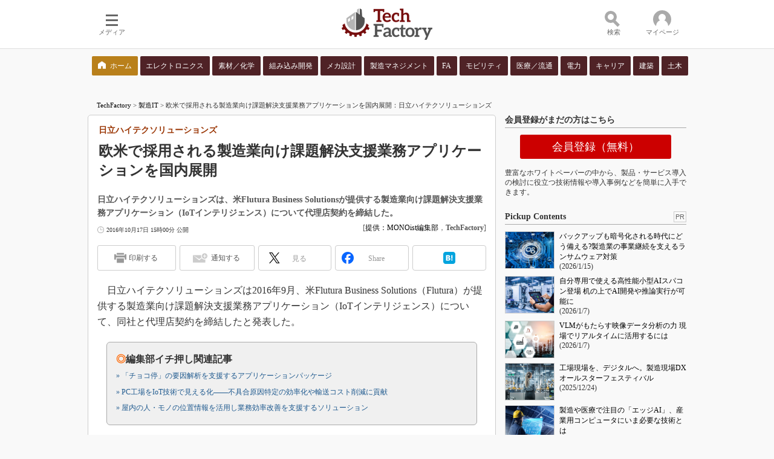

--- FILE ---
content_type: text/html
request_url: https://techfactory.itmedia.co.jp/tf/articles/1610/17/news008.html
body_size: 19021
content:
























<!-- simpletieup関連 -->








<!-- /simpletieup関連 -->






























<!DOCTYPE HTML PUBLIC "-//W3C//DTD HTML 4.01 Transitional//EN" "http://www.w3.org/TR/html4/loose.dtd">

<html lang="ja" id="masterChannel-tf"><head>




<meta http-equiv="content-type" content="text/html;charset=shift_jis">
<meta http-equiv="content-style-type" content="text/css">
<meta http-equiv="content-script-type" content="text/javascript">

<meta name="referrer" content="no-referrer-when-downgrade">


<meta http-equiv="X-UA-Compatible" content="IE=Edge">

<script>var swspv = '(none)';var cms_summary_flag = '0';</script>
<script src="/js/spv/movePC2SP.js?date=250916104008"></script>
<!-- FIX DMOZ -->

	<!-- masterType = not top -->


	<!-- masterType == article -->
	<meta name="TMP_SERVER" content="pcv">
	<!-- SET SERIES FLAG -->
	
		
		<meta name="TMP_SeriesID" id="TMP_SeriesID" content="8371">
	
	<!-- SET AUTHOR FLAG -->
	
		
		<meta name="TMP_JointWriterID" id="TMP_JointWriterID" content="210854">
	
	<!-- SET CANONICAL FLAG -->
	
		
			
				
				
					<link rel="canonical" href="http://monoist.atmarkit.co.jp/mn/articles/1610/06/news028.html">
				
			
		
	
	
	<meta property="article:modified_time" content="2017-12-11T14:45:52+09:00">
	






















<meta name="robots" content="max-image-preview:standard">


<!-- JSONLD ARTICLE -->
<script type="application/ld+json">
{
"@context":"https://schema.org",
"@type":"NewsArticle",
"mainEntityOfPage":{
"@type":"WebPage",
"@id":"https://techfactory.itmedia.co.jp/tf/articles/1610/17/news008.html"
},
"image":["https://image.itmedia.co.jp/images/logo/1200x630_500x500_tf.gif"],
"datePublished":"2016-10-17T15:00:00Z",
"dateModified":"2017-12-11T14:45:00Z",
"headline":"欧米で採用される製造業向け課題解決支援業務アプリケーションを国内展開：日立ハイテクソリューションズ",
"author":
{
"@type":"Person",
"name":"提供：MONOist編集部",
"url":"https://www.itmedia.co.jp/author/210854/"
},
"publisher":{
"@type":"Organization",
"name":"TechFactory",
"url":"https://techfactory.itmedia.co.jp",
"logo":{
"@type":"ImageObject",
"url":"https://image.itmedia.co.jp/images/logo/amp_publisher_tf.gif"
}
},
"description":"日立ハイテクソリューションズは、米Flutura Business Solutionsが提供する製造業向け課題解決支援業務アプリケーション（IoTインテリジェンス）について代理店契約を締結した。",
"articleSection":"ニュース",
"keywords":"製造マネジメント"
}
</script>
<meta name="itmid:series" content="企業戦略（製造IT）">
<meta name="build" content="2016年10月17日 15時00分">
<meta name="keywords" content="製造マネジメント">
<meta name="description" content="日立ハイテクソリューションズは、米Flutura Business Solutionsが提供する製造業向け課題解決支援業務アプリケーション（IoTインテリジェンス）について代理店契約を締結した。">
<meta name="extraid" content="at-news	ao-mn-subtop-pro	kw-tf-pro">
<meta name="writer" content="提供：MONOist編集部，TechFactory">
<meta name="dispatch" content="">
<meta name="adpath" content="root/ITmedia/tf/article/pro" id="adpath">
<meta name="rcid" content="">
<meta name="rcid_filename" content="">
<link rel="alternate" media="only screen and (max-width: 640px)" href="https://techfactory.itmedia.co.jp/tf/spv/1610/17/news008.html">


<meta property="og:title" content="欧米で採用される製造業向け課題解決支援業務アプリケーションを国内展開">
<meta property="og:description" content="日立ハイテクソリューションズは、米Flutura Business Solutionsが提供する製造業向け課題解決支援業務アプリケーション（IoTインテリジェンス）について代理店契約を締結した。">
<title>欧米で採用される製造業向け課題解決支援業務アプリケーションを国内展開：日立ハイテクソリューションズ - TechFactory</title>
<script>
const ArticleDataDefinition = {
    VariousURLs: {
        HOST: 'https://techfactory.itmedia.co.jp',
        PCV: '/tf/articles/1610/17/news008.html',
        SPV: '/tf/spv/1610/17/news008.html',
        AMP: '/tf/amp/1610/17/news008.html',
        SUMMARY_SPV: '',
        REFERENCE_PCV: '/tf/articles/1610/17/news008_00.html',
        REFERENCE_SPV: '/tf/spv/1610/17/news008_00.html'
    }
};
</script>


<meta property="og:image" content="https://image.itmedia.co.jp/tf/articles/1603/14/tfayagi_osusume160310_logo.jpg">



<meta name="twitter:card" content="summary">
<meta name="twitter:site" content="@techfactory_itm">
<meta name="twitter:creator" content="@techfactory_itm">
<meta property="og:site_name" content="TechFactory">
<meta property="og:url" content="https://techfactory.itmedia.co.jp/tf/articles/1610/17/news008.html">
<meta property="og:type" content="article">

<meta property="fb:app_id" content="472963949710645">
<link rel="shortcut icon" href="//techfactory.itmedia.co.jp/favicon.ico">


<link rel="alternate" type="application/rss+xml" title="TechFactory 製造IT 新着ホワイトペーパー" href="https://wp.techfactory.itmedia.co.jp/dcparts/tf/2.0/m805.xml">

<link rel="alternate" type="application/rss+xml" title="TechFactory 新着記事" href="https://rss.itmedia.co.jp/rss/2.0/techfactory.xml">
<link rel="alternate" type="application/rss+xml" title="TechFactory 新着ホワイトペーパー" href="https://wp.techfactory.itmedia.co.jp/dcparts/tf/2.0/m0.xml">



<link rel="stylesheet" href="https://www.itmedia.co.jp/css/base.css?202509161104" type="text/css" media="all">
<link rel="stylesheet" href="https://www.itmedia.co.jp/css/tf/base.css?202504141018" type="text/css" media="all">
<link rel="stylesheet" href="https://www.itmedia.co.jp/css/article.css?202509081222" type="text/css" media="all">
<link rel="stylesheet" href="https://www.itmedia.co.jp/css/tf/article.css?202601201059" type="text/css" media="all">






<script src="//fc.itmedia.co.jp/fpcookie?site_id=itm_"></script>



<!-- globalJavaScript -->


<script src="//ajax.googleapis.com/ajax/libs/jquery/1.6.4/jquery.min.js" charset="UTF-8"></script>
<script>jQuery.noConflict();</script>

<script src="//cdn.cxense.com/cx.js"></script>
<script>
var cx_segments = cX.getUserSegmentIds({persistedQueryId:'32780b6d6fb51c7b1fefeb67a7e3305b165e5c6a'});
</script>
<script type="text/javascript" src="/js/base_v2.js?date=202501291050"></script>

<script type="text/javascript" src="/js/article.js?date=202501141040"></script>

<script type="text/javascript" src="/js/tf/base.js?date=201803231239"></script>
<script type="text/javascript" src="/js/tf/article.js?date=201803231239"></script>

<!-- GAM -->

<!-- GAM設定 -->
<script src="/js/gamServerEnvironment.js?date=202107151140"></script>
<script>
window.googletag = window.googletag || {};
window.googletag.cmd = window.googletag.cmd || [];
</script>
<script async src="https://securepubads.g.doubleclick.net/tag/js/gpt.js"></script>
<script>
// 共通処理
window.gam_logop = {};
window.gam_media= 'tf';
// keyValue取得
const gam_keyValue = function(){
	const gam_server = gam_serverenvironment();
	const gam_host = location.protocol + '\/\/' + location.host;
	const gam_url = location.pathname.replace(/\/index.html$/,'\/');
	const gam_key = getMETA('keywords').content;
	const gam_adpath = getMETA('adpath').content;
	if(cx_segments.length >= 200) cx_segments = cx_segments.slice(0,200);
	const gam_composite = String((new Date().getTime() % 12)+1);
	googletag.pubads().setTargeting('server',gam_server).setTargeting('host',gam_host).setTargeting('url',gam_url).setTargeting('CxSegments',cx_segments).setTargeting('composite',gam_composite);
	if(gam_key) googletag.pubads().setTargeting('keywords',gam_key.replace(/(（|）|\(|\)|＃|＋)/g,'').split(','));
	if(gam_adpath){
		const itm_adpath = gam_adpath.split('/');
		if(itm_adpath[3]) googletag.pubads().setTargeting('itm_adpath_4',itm_adpath[3]);
		if(itm_adpath[4]) googletag.pubads().setTargeting('itm_adpath_5',itm_adpath[4]);
	}
}
// 配信設定
const gamDeliveryCheck = function(){
	googletag.pubads().addEventListener('slotRenderEnded',function(e){
		const gam_slotid = e.slot.getSlotElementId();
		const gam_slotdiv = document.getElementById(gam_slotid);
// 配信状況ログ
		if(gam_logop) gam_logop[gam_slotid] = e;
// 配信、未配信判別
		const gam_delivery = e.isEmpty;
// サイズ判別
		const gam_wpsize = /(WallPaper)/.test(gam_slotid);
// 1枠目入稿判別
		const gam_firstset = /_1$/;
		const gam_firstcheck = gam_firstset.test(gam_slotid);
// AD表記ユニット
		const gam_irpos = /(InRead$)/;
		const gam_irposcheck = gam_irpos.test(gam_slotid);
// SBサイズ指定
		const gam_sb = /(PC_SuperBanner)/.test(gam_slotid);
		if(gam_sb) document.getElementById('PC_SuperBanner').style.minHeight = e.size[1] + 'px';
// 特殊広告対応
		if(gam_wpsize||gam_firstcheck||gam_irposcheck){
			let gam_noadflag = gam_delivery ? 'noad' : 'delivery';
			const gam_adposition = gam_wpsize ? gam_slotdiv.closest('.WallPaperIn') : gam_slotdiv.parentNode;
			const gam_adpch = gam_adposition.children[0];
			const gam_adpchcheck = gam_adpch.classList.contains('adnotation');
			const gam_hlcheck = gam_adpch.classList.contains('gam_headline');
			let gam_hltext = gam_slotdiv.id == 'PC_LogoAD_1' ? 'スポンサーリンク' : 'Special';
			gam_hltext += '<span class="gam_prmark">PR</span>';
			if(gam_hlcheck && gam_noadflag == 'delivery' && gam_adpch.innerHTML == '') gam_adpch.innerHTML = gam_hltext;
			gam_adposition.classList.add(gam_noadflag);
			if(gam_wpsize && e.size){
				if(e.size != '1,1'){
					if(e.size[0] > 1) gam_adposition.style.width = e.size[0] + 'px';
					if(e.size[1] > 1) gam_adposition.style.height = e.size[1] + 'px';
					if(/(_left$)/.test(gam_slotid)) gam_adposition.style.left = '-' + (e.size[0] + 8) + 'px';
					if(/(_right$)/.test(gam_slotid)) gam_adposition.style.right = '-' + (e.size[0] + 8) + 'px';
					const mb = document.getElementById('masterBody');
					if(mb) mb.classList.add('WpSet');
				} else {
					gam_adposition.style.display = 'none';
				}
			}
			if(gam_irposcheck && !gam_delivery && !gam_adpchcheck){
				const gam_adnotation = document.createElement('div');
				gam_adnotation.innerHTML = 'advertisement';
				gam_adnotation.classList.add('adnotation');
				gam_adposition.insertBefore(gam_adnotation,gam_slotdiv);
			}
			if(gam_hlcheck && gam_noadflag == 'noad') gam_adpch.innerHTML = '';
		}
	});
};
// refresh
const refreshGam = function(slot,dc){
	googletag.cmd.push(function(){
		let gframe = '';
// 共通
		if(slot == 'RcolRectangle') gframe = [gam_rct1];
		if(slot == 'RcolText') gframe = [gam_rt1,gam_rt2,gam_rt3,gam_rt4,gam_rt5];
		if(slot == 'Rcol2ndText') gframe = [gam_r2t1,gam_r2t2,gam_r2t3,gam_r2t4,gam_r2t5,gam_r2t6,gam_r2t7,gam_r2t8,gam_r2t9,gam_r2t10,gam_r2t11,gam_r2t12,gam_r2t13,gam_r2t14,gam_r2t15];

// article
		if(slot == 'SuperBanner') gframe = [gam_spb];
		if(slot == 'InRead') gframe = [gam_inl];

		if(gframe) googletag.pubads().refresh(gframe);
// 配信状況取得
		if(dc) gamDeliveryCheck();
	});
}

// refresh引数
// 共通
var gam_rct1,gam_rt1,gam_rt2,gam_rt3,gam_rt4,gam_rt5,gam_r2t1,gam_r2t2,gam_r2t3,gam_r2t4,gam_r2t5,gam_r2t6,gam_r2t7,gam_r2t8,gam_r2t9,gam_r2t10,gam_r2t11,gam_r2t12,gam_r2t13,gam_r2t14,gam_r2t15;

// article
var gam_spb,gam_inl;


googletag.cmd.push(function(){
	googletag.pubads().collapseEmptyDivs();
// ユニット設定
	const sd = '/43042345/tf/';
	gam_rct1 = googletag.defineSlot(sd + 'PC_article_rcol-Rectangle',[[300,250],[300,300],[300,600],[600,600],[600,500],[533,300]],'PC_rcol-Rectangle').addService(googletag.pubads());
	gam_rt1 = googletag.defineSlot(sd + 'PC_rcol-Text',[[300,44]],'PC_rcol-Text_1').setTargeting('slot_pos','1').addService(googletag.pubads());
	gam_rt2 = googletag.defineSlot(sd + 'PC_rcol-Text',[[300,44]],'PC_rcol-Text_2').setTargeting('slot_pos','2').addService(googletag.pubads());
	gam_rt3 = googletag.defineSlot(sd + 'PC_rcol-Text',[[300,44]],'PC_rcol-Text_3').setTargeting('slot_pos','3').addService(googletag.pubads());
	gam_rt4 = googletag.defineSlot(sd + 'PC_rcol-Text',[[300,44]],'PC_rcol-Text_4').setTargeting('slot_pos','4').addService(googletag.pubads());
	gam_rt5 = googletag.defineSlot(sd + 'PC_rcol-Text',[[300,44]],'PC_rcol-Text_5').setTargeting('slot_pos','5').addService(googletag.pubads());
	gam_r2t1 = googletag.defineSlot(sd + 'PC_rcol-2ndText',[[300,44]],'PC_rcol-2ndText_1').setTargeting('slot_pos','1').addService(googletag.pubads());
	gam_r2t2 = googletag.defineSlot(sd + 'PC_rcol-2ndText',[[300,44]],'PC_rcol-2ndText_2').setTargeting('slot_pos','2').addService(googletag.pubads());
	gam_r2t3 = googletag.defineSlot(sd + 'PC_rcol-2ndText',[[300,44]],'PC_rcol-2ndText_3').setTargeting('slot_pos','3').addService(googletag.pubads());
	gam_r2t4 = googletag.defineSlot(sd + 'PC_rcol-2ndText',[[300,44]],'PC_rcol-2ndText_4').setTargeting('slot_pos','4').addService(googletag.pubads());
	gam_r2t5 = googletag.defineSlot(sd + 'PC_rcol-2ndText',[[300,44]],'PC_rcol-2ndText_5').setTargeting('slot_pos','5').addService(googletag.pubads());
	gam_r2t6 = googletag.defineSlot(sd + 'PC_rcol-2ndText',[[300,44]],'PC_rcol-2ndText_6').setTargeting('slot_pos','6').addService(googletag.pubads());
	gam_r2t7 = googletag.defineSlot(sd + 'PC_rcol-2ndText',[[300,44]],'PC_rcol-2ndText_7').setTargeting('slot_pos','7').addService(googletag.pubads());
	gam_r2t8 = googletag.defineSlot(sd + 'PC_rcol-2ndText',[[300,44]],'PC_rcol-2ndText_8').setTargeting('slot_pos','8').addService(googletag.pubads());
	gam_r2t9 = googletag.defineSlot(sd + 'PC_rcol-2ndText',[[300,44]],'PC_rcol-2ndText_9').setTargeting('slot_pos','9').addService(googletag.pubads());
	gam_r2t10 = googletag.defineSlot(sd + 'PC_rcol-2ndText',[[300,44]],'PC_rcol-2ndText_10').setTargeting('slot_pos','10').addService(googletag.pubads());
	gam_r2t11 = googletag.defineSlot(sd + 'PC_rcol-2ndText',[[300,44]],'PC_rcol-2ndText_11').setTargeting('slot_pos','11').addService(googletag.pubads());
	gam_r2t12 = googletag.defineSlot(sd + 'PC_rcol-2ndText',[[300,44]],'PC_rcol-2ndText_12').setTargeting('slot_pos','12').addService(googletag.pubads());
	gam_r2t13 = googletag.defineSlot(sd + 'PC_rcol-2ndText',[[300,44]],'PC_rcol-2ndText_13').setTargeting('slot_pos','13').addService(googletag.pubads());
	gam_r2t14 = googletag.defineSlot(sd + 'PC_rcol-2ndText',[[300,44]],'PC_rcol-2ndText_14').setTargeting('slot_pos','14').addService(googletag.pubads());
	gam_r2t15 = googletag.defineSlot(sd + 'PC_rcol-2ndText',[[300,44]],'PC_rcol-2ndText_15').setTargeting('slot_pos','15').addService(googletag.pubads());

// article
	gam_spb = googletag.defineSlot(sd + 'PC_article_SuperBanner',[[728,90],[728,180],[970,90],[970,250],[970,400]],'PC_SuperBanner').addService(googletag.pubads());
	gam_inl = googletag.defineSlot(sd + 'PC_InRead',[[640,165],[640,300],[640,360],[1,1]],'PC_InRead').addService(googletag.pubads());

	gam_keyValue(); // Key-Value設定
	googletag.pubads().enableSingleRequest();
	googletag.pubads().disableInitialLoad();
	googletag.enableServices();
});
</script>

<!-- /GAM -->

<!--tr_cx_api-->

<script src="//cx.api.itmedia.co.jp/v1.js"></script>
<script src="//tr.api.itmedia.co.jp/cc/v1.js"></script>

<!--/tr_cx_api-->
<script src="/js/lib/cx_v2.js?date=202507231610"></script>
<script>
// Cxense script begin
var cX = cX || {}; cX.callQueue = cX.callQueue || [];
cx_push_iitt(); // iitt Cookie を push
cX.callQueue.push(['setSiteId','1140715235599738813']);
var cx_k_param = cx_api_itm('ad');
cx_push_cxapi('7afa26d5cf882cbdf1133ef0a74bc60ab5581d17'); // cx.api 連携後に sendPageViewEvent push
// Cxense script end
cx_click_map('1141827478709654509'); // cx fix dlv area tag
window.addEventListener('DOMContentLoaded',function(){
	cx_add_meta(); // CMS META を cx META として add
	cx_push_readable('7afa26d5cf882cbdf1133ef0a74bc60ab5581d17'); // beforeunload 時に本文読了率を push（ex persistedQueryId）
},false);
</script>
<!-- Google Tag Manager -->
<script>(function(w,d,s,l,i){w[l]=w[l]||[];w[l].push({'gtm.start':
new Date().getTime(),event:'gtm.js'});var f=d.getElementsByTagName(s)[0],
j=d.createElement(s),dl=l!='dataLayer'?'&l='+l:'';j.async=true;j.src=
'https://www.googletagmanager.com/gtm.js?id='+i+dl;f.parentNode.insertBefore(j,f);
})(window,document,'script','dataLayer','GTM-W3CLTQN');</script>
<!-- End Google Tag Manager -->
<!-- /globalJavaScript -->
</head><body id="masterType-article">

<script>
// JavaScript用Facebook SDK v10.0

window.fbAsyncInit = function(){
	FB.init({
		appId:'472963949710645',
		autoLogAppEvents : true,
		xfbml : true,
		version : 'v10.0'
	});
	FB.AppEvents.logPageView();
};

(function(d,s,id){
var js, fjs = d.getElementsByTagName(s)[0];
if(d.getElementById(id)){return;}
js = d.createElement(s); js.id = id;
js.src = "//connect.facebook.net/ja_JP/sdk.js";
fjs.parentNode.insertBefore(js,fjs);
}(document,'script','facebook-jssdk'));
</script>






<script type="text/javascript">
var dcl_start = new Date();
attachBodyClass();
function masterChannel(){return 'tf';}
function masterType(){return 'article';}
function prFlag(){return '';}
function spFlag(){return '';}
</script>

<!--ITWL-->

<!--/ITWL-->



<div id="masterBody"><div id="masterBodyOut"><div id="masterBodyIn">

<style>
.g_nav_sub {
margin:12px 0;
}
.g_nav_sub .g_local {
width:990px;
margin:0 auto;
justify-content:space-between;
}
.g_nav_sub .g_local_btn .g_lnav_o {
margin:0;
padding:0 2px;
flex-grow:1;
}
.g_nav_sub .g_local_btn .g_lnav_o > a {
padding:7px 0;
font-size:12px;
line-height:16px;
background:#4F2226;
color:#FFF;
border-radius:2px;
border:none;
text-align:center;
}
.g_nav_sub .g_local_btn .g_lnav_o:first-child a {
background:url(https://image.itmedia.co.jp/tf/images/home.png) no-repeat 10px 8px #B9801B;
background-size:13px;
text-indent:20px;
}
.g_nav_sub .g_local_btn .g_lnav_o > a:hover {
background-color: #BF1C25;
}
.g_nav_sub .g_local_btn .g_lnav_o > a:before{
display:none;
}
.g_local_btn .g_lnav_o > a > div {
padding:0;
}
</style>



<link rel="stylesheet" href="//www.itmedia.co.jp/css/gnavi.css?date=202503051103">
<div id="g_nav" data-theme="light">
<div id="g_nav_o">
<!-- parts_warning -->

<div id="g_nav_i">
	<div class="g_nav_box">
		<div class="g_btn" id="g_btn_menu" data-menu="0">
			<div class="g_float g_float_left"></div>
			<div class="g_inbtn">
				<div class="g_lines">
					<div class="g_line"></div>
					<div class="g_line"></div>
					<div class="g_line"></div>
					<div class="g_line"></div>
				</div>
				<div class="g_txt">メディア</div>
			</div>
		</div>
	</div>
<div class="g_nav_box"><div class="g_btn"></div></div>
<div class="g_nav_box _flex"><div id="g_logo"><a href="//techfactory.itmedia.co.jp/"><img src="https://image.itmedia.co.jp/images/logo/pcvheader_tf.png" width="150" height="52" alt="Tech Factory"></a></div></div>
<div class="g_nav_box">
<div class="g_btn" id="g_btn_search" data-menu="0" data-cx="2201843946232317:4939643846">
<div class="g_float g_float_right"><div class="g_search_box"><!-- サーチツール（PC）ここから -->
<script src="/js/lib/cx_search.js"></script>
<link rel="stylesheet" href="https://www.itmedia.co.jp/css/lib/cx_search_pc.css">
<div id="searchBoxField">
<div class="wrap">
	<form action="#" id="cx" class="cx">
		<div class="searchBar">
			<input type="text" id="urlBox" class="urlBox" placeholder="検索">
			<div id="dataSelect" class="dataSelect">
				<div class="serch_circle"></div>
				<div class="serch_bar"></div>
				<button id="clac" class="clac" onclick="getSearchText('2','pcv','1140715235599738813');return false;">検索</button>
			</div>
			<div id="searchResultMenu">
				<div id="dataStat" class="dataStat">
					<span class="err">検索語を入力してください</span>
				</div>
				<div class="dataWrapper">
					<div id="dataContents" class="dataContents">
						<span class="menuTitle">コンテンツ：</span>
						<select id="selectMenu" name="selectMenu" onchange="selectCxApi('pcv','1140715235599738813',this.value);">
							<option value="allContents">全て</option>
							<option value="articleContents">記事</option>
							<option value="wpContents">ホワイトペーパー</option>
						</select>
					</div>
					<div id="dataSort" class="dataSort">
						<span class="menuTitle">並び順：</span>
						<select id="sortMenu" name="sortMenu" onchange="sortCxApi('pcv','1140715235599738813',this.value);">
							<option value="reSort">関連性</option>
							<option value="timeSort">日付</option>
						</select>
					</div>
				</div>
			</div>
			<div style="clear:both;"></div>
		</div>
	</form>
	<div id="adidBox" class="adidBox">
		<div id="adidTableHead" class="adidTableHead"></div>
		<div id="adidTable" class="adidTable"></div>
	</div>
</div>
</div>
<!-- サーチツール（PC）ここまで --></div></div>
<div class="g_inbtn">
<div class="g_search_icons">
<div class="g_search_icon"></div>
<div class="g_search_icon"></div>
<div class="g_search_icon"></div>
<div class="g_search_icon"></div>
</div>
<div class="g_txt">検索</div>
</div>
</div>
</div>

<div class="g_nav_box">
<div class="g_btn" id="g_btn_member" data-menu="0">
<div class="g_float g_float_right"></div>
<a class="g_inbtn" href="javascript:void(0);">
<div class="g_circles">
<div class="g_circle"></div><div class="g_circle"></div><div class="g_circle"></div>
</div>
<div class="g_txt"></div>
</a>
</div>
</div>
</div>
</div>
</div>
<script src="/js/gnavi.js?202508211340" async></script>
<div class="g_nav_sub"><div class="g_nav_box _flex"><div class="g_free_box">
<div class="g_local g_local_btn brown_1">
<div class="g_lnav_o"><a href="https://techfactory.itmedia.co.jp/"><div >ホーム</div></a>
</div>
<div class="g_lnav_o"><a href="https://wp.techfactory.itmedia.co.jp/contents?big_category_id=802"><div >エレクトロニクス</div></a>
</div>
<div class="g_lnav_o"><a href="https://wp.techfactory.itmedia.co.jp/contents?big_category_id=812"><div >素材／化学</div></a>
</div>
<div class="g_lnav_o"><a href="https://wp.techfactory.itmedia.co.jp/contents?big_category_id=803"><div >組み込み開発</div></a>
</div>
<div class="g_lnav_o"><a href="https://wp.techfactory.itmedia.co.jp/contents?big_category_id=804"><div >メカ設計</div></a>
</div>
<div class="g_lnav_o"><a href="https://wp.techfactory.itmedia.co.jp/contents?big_category_id=805"><div >製造マネジメント</div></a>
</div>
<div class="g_lnav_o"><a href="https://wp.techfactory.itmedia.co.jp/contents?big_category_id=807"><div >FA</div></a>
</div>
<div class="g_lnav_o"><a href="https://wp.techfactory.itmedia.co.jp/contents?big_category_id=806"><div >モビリティ</div></a>
</div>
<div class="g_lnav_o"><a href="https://wp.techfactory.itmedia.co.jp/contents?big_category_id=808"><div >医療／流通</div></a>
</div>
<div class="g_lnav_o"><a href="https://wp.techfactory.itmedia.co.jp/contents?big_category_id=801"><div >電力</div></a>
</div>
<div class="g_lnav_o"><a href="https://wp.techfactory.itmedia.co.jp/contents?big_category_id=809"><div >キャリア</div></a>
</div>
<div class="g_lnav_o"><a href="https://wp.techfactory.itmedia.co.jp/contents?big_category_id=810"><div >建築</div></a>
</div>
<div class="g_lnav_o"><a href="https://wp.techfactory.itmedia.co.jp/contents?big_category_id=811"><div >土木</div></a>
</div>
</div></div></div>
</div>


<div id="masterBodyOuter"><!----><div id="masterBodyInner">

<div id="masterHeader">
	<div id="globalHeader">
		
			
			<div id="globalHeaderMiddle">
				<div id="SuperBanner">
					<div id="PC_SuperBanner"></div>
					<script>refreshGam('SuperBanner',true);</script>
				</div>
			</div>
			
			<div id="globalHeaderBottom">
				<div id="localPankuzu">
					<div class="lpanOut">
						<div class="lpanIn">
							
<a href="https://techfactory.itmedia.co.jp/">TechFactory</a> &gt;

<a href="https://techfactory.itmedia.co.jp/tf/subtop/pro/">製造IT</a> &gt;

<script type="text/javascript">
var str = document.title.replace(/\<\!\-\-EDIT START\-\-\>/g,'').replace(/\<\!\-\-EDIT END\-\-\>/g,'').replace(' - TechFactory','');
str = cutString(str,200);
document.write(str);
</script>

						</div>
					</div>
				</div>
			</div>
		
	</div>

</div>

<div id="masterContents"><div id="globalContents">
<div id="masterMain">

<!---->

<div id="tmplNews" class="tmplArticle"><div id="tmplNewsIn" class="tmplArticleIn">


<!-- keyword not match -->

<!-- 記事上バナー -->


<!---->
<!---->



<div id="cmsTitle"><div class="inner">
<h1 class="title"><span class="title__maintext">欧米で採用される製造業向け課題解決支援業務アプリケーションを国内展開</span><i class="title__delimiter">：</i><i class="title__subtitle">日立ハイテクソリューションズ</i></h1>
</div></div>


<div id="tmplMark"></div>


<div id="cmsAbstract"><div class="inner"><p>日立ハイテクソリューションズは、米Flutura Business Solutionsが提供する製造業向け課題解決支援業務アプリケーション（IoTインテリジェンス）について代理店契約を締結した。</p></div></div>

<!---->

<div id="cmsDate" class="cmsDate cmsDate--nomove"><div class="inner"><span class="arrow">&raquo;</span> <span id="update">2016年10月17日 15時00分 公開</span></div></div>
<div id="cmsByline"><div class="inner" id="byline">[<a href="https://www.itmedia.co.jp/author/210854/" class="cmsAuthorlink">提供：MONOist編集部</a>，<span>TechFactory</span>]</div></div>


	
	
<link rel="stylesheet" href="https://www.itmedia.co.jp/css/socialbutton.css?202510011201">
<script>
var msbBtnLoadScript = [];
</script>
<script src="/js/socialbutton.js?202510011010"></script>
<div id="masterSocialbuttonTop" class="masterSocialbutton"><div class="msbOut" id="msbTopOut"></div></div>


	<!-- mn|ee|edn|smartjapan|bt|tf -->
	<script>
	msbBtn({
	'pos':'top',
	'tag':'table',
	'popup_pos':'under',
	'base_color':'white',
	'base_class':'minimal_count',
	'line':[
	[
		{'name':'印刷する','title':'この記事を印刷する','id':'printbutton'},
		{'name':'通知する','id':'itmid','data':[
			{'name':'連載「％」の新着をメールで通知','id':'alertseries'},
		{}]},
		{'name':'Post','id':'tweetbutton_minimal'},
		{'name':'シェア','id':'sharebutton_minimal'},
		{'name':'はてなブックマーク','id':'hatenabookmark_minimal'},
	{}],
	[]]
	});
	</script>


	


<div id="cmsBody"><div class="inner">






<div id="cmsMark"><!-- null for itmedia-->
</div>
<!-- cmsBodyCtrlTop -->

<!-- cmsBodyMainStart -->
<!-- cxenseparse_start -->

<p>　日立ハイテクソリューションズは2016年9月、米Flutura Business Solutions（Flutura）が提供する製造業向け課題解決支援業務アプリケーション（IoTインテリジェンス）について、同社と代理店契約を締結したと発表した。</p>
<div class="cmsBodyBaloon cmsBodyBaloonCol-gray cmsBodyBaloonBorder cmsBodyBaloonBN"><div class="cmsBodyBaloonInner">
<p><strong><span class="cmsColorOrange">◎</span>編集部イチ押し関連記事</strong>　<br><A HREF="https://techfactory.itmedia.co.jp/tf/articles/1609/20/news030.html" target="_blank"><span class="cmsFontsize-1">&raquo 「チョコ停」の要因解析を支援するアプリケーションパッケージ</span></A>　<br><A HREF="https://techfactory.itmedia.co.jp/tf/articles/1605/26/news011.html" target="_blank"><span class="cmsFontsize-1">&raquo PC工場をIoT技術で見える化――不具合原因特定の効率化や輸送コスト削減に貢献</span></A>　<br><A HREF="https://techfactory.itmedia.co.jp/tf/articles/1609/30/news018.html" target="_blank"><span class="cmsFontsize-1">&raquo 屋内の人・モノの位置情報を活用し業務効率改善を支援するソリューション</span></A></p>
</div></div>
<p>　Fluturaの課題解決支援業務アプリケーションは、同社が持つノウハウと基本アプリケーション群「Cerebra NanoApps」を活用。従来、工場内の製造プロセス管理などを支援する業務アプリケーションの開発には、1年程度の期間を要していたが、その約3分の1となる最短約90日間で開発できる。</p>
<p>　具体的には、まず、ユーザーが抱える課題とその解決に必要な装置稼働率／問題発生件数などのデータを特定する。その後、データサイエンティストがデータ分析／課題解決方法を提案し、Cerebra NanoAppsに内蔵された100個以上の基礎アプリケーションから適切なものを組み合わせて開発する。その後、不足部分を開発フレームワーク「Cerebra Signal Studio」で開発することで、開発期間が短縮できるという。</p>
<p>　既に、欧米を中心に製造業など30社以上で採用され、工場内の製造プロセスで歩留率や品質改善などの実績を上げている。日本市場へは今回が初導入で、同アプリケーションを活用し、稼働装置のモニタリングや予防保全を実施することで、製造物の品質改善が可能になるとしている。</p>
<div class="trBoxC"><div class="trBoxWidth" style="width:590px;">
<div class="box cmsBox cmsBox cmsBoxBlue" id="blue">
<h2 class="format--crosshead">併せて読みたいお勧めホワイトペーパー：</h2>
<!--CAP-->
<div id="col200r"><a name="tfayagi_osusume160310_logo.jpg"></a><a href="http://wp.techfactory.itmedia.co.jp/category/" class="imgLink" target="_blank"><img src="https://image.itmedia.co.jp/tf/articles/1603/14/tfayagi_osusume160310_logo.jpg" width="120" height="90" alt="併せて読みたいお薦めホワイトペーパー"></a></div>
<!--CAPEND-->
<ul>
<li><A HREF="http://wp.techfactory.itmedia.co.jp/contents/?cid=19044">調査結果から見えてきた、製造業におけるIoT／M2Mの活用状況と課題</A></li>
<li><A HREF="http://wp.techfactory.itmedia.co.jp/contents/?cid=19027">「つながる工場」実施済みは36.5％、コスト・標準・セキュリティが課題</A></li>
<li><A HREF="http://wp.techfactory.itmedia.co.jp/contents/?cid=18031">製品開発において日本製造業が抱える課題とものづくりプロセス改革への道標</A></li>
<li><A HREF="http://wp.techfactory.itmedia.co.jp/contents/?cid=19045">回答者の92.8％が経験済みの品質問題、設計部門がこれから取るべき対策とは？</A></li>
</ul>
<br clear="all"><span></span></div>
</div></div>
<br clear="all">

<!-- cxenseparse_end -->

<!-- cmsBodyMainEnd -->

	
	<div id="InRead">
		<div id="PC_InRead"></div>
		<script>refreshGam('InRead');</script>
	</div>
	

<!--/cmsBodyMainEnd-->


<div class="endlink" id="endlinkConnection">
<h3 class="format--subheading">関連記事</h3>
<ul id="art">
<li class="endlink-art" id="endlink-art1"><a href="https://techfactory.itmedia.co.jp/tf/articles/1609/20/news010.html"><img src="https://image.itmedia.co.jp/tf/articles/1609/20/news010.jpg" width="80" height="60" alt="大手製造業を中心にIoT利用が着実に向上、事業部門が主体となりビジネスを加速" align="left">大手製造業を中心にIoT利用が着実に向上、事業部門が主体となりビジネスを加速</a><br>
IDC Japanは、国内のIoT（Internet of Things：モノのインターネット）市場における企業ユーザー動向に関する調査結果を発表した。</li>
<li class="endlink-art" id="endlink-art2"><a href="https://techfactory.itmedia.co.jp/tf/articles/1608/12/news008.html"><img src="https://image.itmedia.co.jp/tf/articles/1608/12/news008.jpg" width="80" height="60" alt="国内ユーザー企業の48％が「限定的導入」にとどまる――IoT導入の阻害要因は？" align="left">国内ユーザー企業の48％が「限定的導入」にとどまる――IoT導入の阻害要因は？</a><br>
IDC Japanは、「国内IoT（Internet of Things）利用成熟度に関するユーザー調査結果」を発表。その結果から、組織全体のビジネス基盤としてIoTを活用している企業は“ごく一部”に限られていることが分かった。</li>
<li class="endlink-art" id="endlink-art3"><a href="https://techfactory.itmedia.co.jp/tf/articles/1609/26/news015.html"><img src="https://image.itmedia.co.jp/tf/articles/1609/26/news015.jpg" width="80" height="60" alt="IoTベンチャーと提携、製造業／社会インフラ領域におけるIoT事業の強化へ" align="left">IoTベンチャーと提携、製造業／社会インフラ領域におけるIoT事業の強化へ</a><br>
電通国際情報サービス（ISID）は、製造業や社会インフラ領域におけるIoT事業強化のため、XSHELLと資本・業務提携を行った。</li>
<li class="endlink-art" id="endlink-art4"><a href="https://techfactory.itmedia.co.jp/tf/articles/1610/11/news010.html"><img src="https://image.itmedia.co.jp/tf/articles/1610/11/news010.jpg" width="80" height="60" alt="日系SAP事業者トップを目指し、国内製造業のSAP導入支援に注力" align="left">日系SAP事業者トップを目指し、国内製造業のSAP導入支援に注力</a><br>
NTTデータ グローバルソリューションズ（NTTデータGSL）は、東京都内で会見を開き、同社の事業展開について説明した。</li>
</ul>
<h3 class="format--subheading">関連リンク</h3>
<ul id="lnk">
<li class="endlink-lnk" id="endlink-lnk1"><a href="http://www.hitachi-hightech.com/hsl/" target="_blank" rel="noopener">日立ハイテクソリューションズ</a></li>
<li class="endlink-lnk" id="endlink-lnk2"><a href="http://www.hitachi-hightech.com/jp/about/news/2016/nr20160915.html" target="_blank" rel="noopener">ニュースリリース</a></li>
</ul>
</div>


<!-- cmsBodyRelated -->

<!-- cmsBodyCtrlBtm -->
<div id="cmsCopyright"><p>Copyright &copy; ITmedia, Inc. All Rights Reserved.</p>
</div>


<script>
(function(){
	var d = document;
	var js = d.createElement('script');
	if(typeof(lgMembersEnquete) == "undefined"){
		// CmsMembersControl
		js.src = '/js/mask.js?date=202405201100';
		d.body.appendChild(js);
		js.addEventListener('load',function(){
		ISLOGIN({
			'isLoginURL':'//status.techfactory.itmedia.co.jp/isLoginTF.cgi',
			'sc':'3dd9c0995d54c0abd51a90f1d57b1ce77bc885fc8a7cea52dcad3c2540dda5ee',
			'lc':'285b71922aaa01d870483d3b4f59e4a61c2057e1476854a810f387a1d2317806',
			'bc':1,
			'heading':'<strong style="color:#F90;">会員登録（無料）</strong> が必要です',
			'description':'ログイン または 会員登録（無料）するとすべてご覧いただけます。',
			'eVer':'26',
			'eVerStr':'id_tf_article-mask'
		});
		},false);
	} else {
		// lgMembersEnquete
		var d = document;
		var sc = '3dd9c0995d54c0abd51a90f1d57b1ce77bc885fc8a7cea52dcad3c2540dda5ee';
		var lc = '285b71922aaa01d870483d3b4f59e4a61c2057e1476854a810f387a1d2317806';
		var meta = d.head.getElementsByTagName('meta');
		for (var i=0; i<meta.length; i++) {
			if(meta[i].name == 'extraid') {
				var extraid = meta[i].content;
				break;
			}
		}
		// TF x BUILT タイアップ用
		if (extraid && extraid.match(/kw-architecture|kw-construction/)) {
			sc = 'e8c5e943ad4fd9d115c2baacd110acddee7f66ec24aa177efa6780f5641ce277';
			lc = '0c0ad5934ba82dd287896d6406d1428b9e9669a995ce7964226aa47ede31d547';
		}
		// jQuery UI & lgMembersEnquete CSS
		function openLgMembersEnqueteCssFile(href) {
			var css = d.createElement('link');
			css.rel = 'stylesheet';
			css.type = 'text/css';
			css.href = href;
			d.head.appendChild(css);
		}
		openLgMembersEnqueteCssFile('//ajax.googleapis.com/ajax/libs/jqueryui/1.12.1/themes/smoothness/jquery-ui.css');
		openLgMembersEnqueteCssFile('/css/members_lgenq.css');
		// jQuery UI, Multiselect, lgMembersEnquete JS
		var sync_file = [
			'//ajax.googleapis.com/ajax/libs/jquery/1.9.1/jquery.min.js',
			'//ajax.googleapis.com/ajax/libs/jqueryui/1/jquery-ui.min.js',
			'/js/lib/jquery.multiselect.min.js',
			'/js/mask_lgenq.js?date=202305291530'
		];
		var count = 0;
		var add_js = function(){
			var js = d.createElement('script');
			js.src = sync_file[count];
			d.head.appendChild(js);
			js.addEventListener('load',function(){
				count++;
				if (count < sync_file.length) {
					add_js();
				} else {
					ISLOGIN({
						'isLoginURL':'//status.techfactory.itmedia.co.jp/isLoginTF.cgi',
						'sc':sc,
						'lc':lc,
						'bc':6,
						'heading':'会員登録（無料）が必要です',
						'description':'ログイン または 会員登録（無料）するとすべてご覧いただけます。',
						'eVer':'26',
						'eVerStr':'id_tf_article-mask'
					});
				}
			});
		};
		add_js();
	}
})();
</script>



</div></div> 
<!---->
<div id="cmsPrcredit"><div class="inner"></div></div>


<div class="colBoxClear"></div>
<script type="text/javascript"><!--
// 関連記事内アブストラクトをカット
(function(){
	var endlinklist = jQuery('#endlinkConnection').find('li.endlink-art');
	endlinklist.contents().filter(function(){
		return this.nodeType == 3
		&& jQuery.inArray(jQuery(this).parent(),endlinklist);
	}).remove();
})();

// 次のページの体裁を変更
(function(){
	if (!document.getElementById('notice')) return false;
	var nextpage = document.getElementById('notice'),
			link = nextpage.firstChild,
			text = link.firstChild,
			span = document.createElement('span');
	span.innerHTML = '<span class="nextpage-arrow">→</span>次ページ';
	link.insertBefore(span,text);
	jQuery(nextpage).addClass('nextpage');
})();
//--></script>
	
	<div class="colBox colBoxIndexlink">
	<div class="colBoxOuter">
	<div class="colBoxInner">
	<div class="colBoxIndex">
	<div class="colBoxUlist"><ul>
	<li><a href="http://techfactory.itmedia.co.jp/" title="TechFactory トップ">TechFactoryトップ</a></li>
	<script type="text/javascript"><!--
	(function(){
		if(getForum(getMETA('extraid').content) == false) return false;
		var a = getForum(getMETA('extraid').content);
		for(var i = 0; i < a.length; i++){
			document.write('<li><a href="' + a[i]['path'] + '" title="' + a[i]['name'] + '">' + a[i]['name'] + '</a></li>');
		}
		return true;
	})();
	//--></script>
	</ul></div>
	</div>
	</div>
	</div>
	</div>
	

<div id="tmplCopyright"></div>
	<script type="text/javascript"><!--
	(function(){
	if(!document.getElementById('cmsBody')) return false;
	var a = document.getElementById('cmsBody');
	var b = a.getElementsByTagName('div');
	var c = [];
	for(var i = 0; i < b.length; i++){
	if(b[i].className == 'ctrl') c.push(b[i]);
	}
	if(c.length != 2) return false;
	b[0].insertBefore(c[0],b[0].childNodes[0]);
	return true;
	})();

	(function(){
	if(!document.getElementById('cmsBody')) return false;
	if(!document.getElementById('cmsCopyright')) return false;
	if(!document.getElementById('tmplCopyright')) return false;
	var a = document.getElementById('cmsCopyright');
	var b = document.getElementById('tmplCopyright');
	b.appendChild(a);
	return true;
	})();
	//--></script>

<div class="colBox colBoxTopWp" id="colBoxWp"></div>
<script>
	showForumWpRank('cmsBtm');
</script>
<!-- 専門メディア別新着記事 -->

	<div class="colBox colBoxNewArticles" id="colBoxNewArticles">
<div class="colBoxOuter">
<div class="colBoxHead"><h2>製造IT 新着記事</h2></div>
<div class="colBoxInner">
<!-- CMS index -->
<div class="colBoxIndex">
<div class="colBoxIcon"><a href="https://techfactory.itmedia.co.jp/tf/articles/2512/12/news013.html" title="美濃工業の事例で学ぶ　サイバー攻撃を受けたとき、どう動くべきか／何ができたか"><img src="https://image.itmedia.co.jp/tf/articles/2512/12/top_news013.jpg" width="120" height="90" align="left" hspace="2" vspace="2" border="0" alt="icon"></a></div>
<div class="colBoxTitle"><h3><a href="https://techfactory.itmedia.co.jp/tf/articles/2512/12/news013.html" title="美濃工業の事例で学ぶ　サイバー攻撃を受けたとき、どう動くべきか／何ができたか">美濃工業の事例で学ぶ　サイバー攻撃を受けたとき、どう動くべきか／何ができたか</a></h3></div>
<div class="colBoxClear h10px"></div>
</div>
<div class="colBoxIndex">
<div class="colBoxIcon"><a href="https://techfactory.itmedia.co.jp/tf/articles/2511/17/news011.html" title="不足するセキュリティ人材、本当に生成AIを活用してほしい人は？"><img src="https://image.itmedia.co.jp/tf/articles/2511/17/top_news011.jpg" width="120" height="90" align="left" hspace="2" vspace="2" border="0" alt="icon"></a></div>
<div class="colBoxTitle"><h3><a href="https://techfactory.itmedia.co.jp/tf/articles/2511/17/news011.html" title="不足するセキュリティ人材、本当に生成AIを活用してほしい人は？">不足するセキュリティ人材、本当に生成AIを活用してほしい人は？</a></h3></div>
<div class="colBoxClear h10px"></div>
</div>
<div class="colBoxIndex">
<div class="colBoxIcon"><a href="https://techfactory.itmedia.co.jp/tf/articles/2510/24/news011.html" title="“旬”を取り入れた「強いパスワード」の作り方"><img src="https://image.itmedia.co.jp/tf/articles/2510/24/top_news011.jpg" width="120" height="90" align="left" hspace="2" vspace="2" border="0" alt="icon"></a></div>
<div class="colBoxTitle"><h3><a href="https://techfactory.itmedia.co.jp/tf/articles/2510/24/news011.html" title="“旬”を取り入れた「強いパスワード」の作り方">“旬”を取り入れた「強いパスワード」の作り方</a></h3></div>
<div class="colBoxClear h10px"></div>
</div>
<div class="colBoxIndex">
<div class="colBoxIcon"><a href="https://techfactory.itmedia.co.jp/tf/articles/2509/22/news007.html" title="誰が旗を振る？　「内部不正対策」は喫緊の課題"><img src="https://image.itmedia.co.jp/tf/articles/2509/22/top_news007.jpg" width="120" height="90" align="left" hspace="2" vspace="2" border="0" alt="icon"></a></div>
<div class="colBoxTitle"><h3><a href="https://techfactory.itmedia.co.jp/tf/articles/2509/22/news007.html" title="誰が旗を振る？　「内部不正対策」は喫緊の課題">誰が旗を振る？　「内部不正対策」は喫緊の課題</a></h3></div>
<div class="colBoxClear h10px"></div>
</div>
<div class="colBoxIndex">
<div class="colBoxIcon"><a href="https://techfactory.itmedia.co.jp/tf/articles/2508/22/news011.html" title="本当は怖い「パスワードのリセット」作業"><img src="https://image.itmedia.co.jp/tf/articles/2508/22/top_news011.jpg" width="120" height="90" align="left" hspace="2" vspace="2" border="0" alt="icon"></a></div>
<div class="colBoxTitle"><h3><a href="https://techfactory.itmedia.co.jp/tf/articles/2508/22/news011.html" title="本当は怖い「パスワードのリセット」作業">本当は怖い「パスワードのリセット」作業</a></h3></div>
<div class="colBoxClear h10px"></div>
</div>
<!-- CMS index end -->
</div>
<div class="colBoxClear h10px"></div>
</div>
</div>
<!-- 製造IT 新着記事 -->


<!-- Side Buttons : Print / Alert -->
<div id="colBoxSideButtons"><div id="colBoxSideButtonsInner">
<div id="colBoxSideButtonsPrint"></div>
<div id="colBoxSideButtonsAlert"></div>
</div></div>
<script type="text/javascript" src="/js/lib/static_articleSideBtn.js"></script>
<script>
setSideButtons('colBoxNewArticles');
</script>
<!-- /Side Buttons -->

</div></div>

	
		
		<script>endlinkAll();</script>
		

<!---->

</div>

	
	<div id="masterSub">
	
		<!-- News -->
		<div class="colBox colBoxRegisterLink" id="colBoxRegisterLink">
<div class="colBoxOuter">
<div class="colBoxHead"><h2>会員登録がまだの方はこちら</h2></div>
<div class="colBoxInner">
<div class="colBoxIndex">
<div class="colBoxTitle"><h3><a href="https://id.itmedia.co.jp/isentry/contents?sc=3dd9c0995d54c0abd51a90f1d57b1ce77bc885fc8a7cea52dcad3c2540dda5ee&lc=285b71922aaa01d870483d3b4f59e4a61c2057e1476854a810f387a1d2317806&cr=78f171ac4581802043ce976faa01a182981ae7cf078052f2977ecddbec7839a7">会員登録（無料）</a></h3></div>
<div class="colBoxDescription"><p>豊富なホワイトペーパーの中から、製品・サービス導入の検討に役立つ技術情報や導入事例などを簡単に入手できます。</p></div>
<div class="colBoxClear"></div>
</div>
</div>
</div>
</div>

		
		<div id="RcolRectangle">
	<div id="PC_rcol-Rectangle" style="min-width:300px;min-height:250px;"></div>
	<script>refreshGam('RcolRectangle');</script>
</div>
		<div id="cxWidget_SideLink"></div>
<script>
var cX=cX ||{};cX.callQueue=cX.callQueue || [];
(function(){
	cX.callQueue.push(['insertWidget',{
		widgetId: '4b6025da12e73c6ee95cacc45ea0305ccae14ac4',
		renderFunction:function(data, context){
			document.getElementById('cxWidget_SideLink').innerHTML=data.response.template;
			cX.renderTemplate('cxWidget_SideLink','cxWidget_SideLink',data,context);
		}
	}]);
})();
</script>
		
		<div class="colBox colBoxWpRank" id="colBoxWpRank"></div>
		<script>showForumWpRank();</script>
		<div class="colBox colBoxFeaturesLinks" id="colBoxFeaturesLinks">
<div class="colBoxOuter">
<div class="colBoxHead colBoxHeadPurple"><h2>特集</h2></div>
<div class="colBoxInner">
	
<div id="RcolText">
	<div id="PC_rcol-Text_1" class="RcolTextF" style="min-width:300px;min-height:44px;"></div>
	<div id="PC_rcol-Text_2" class="RcolTextF" style="min-height:44px;"></div>
	<div id="PC_rcol-Text_3" class="RcolTextF" style="min-height:44px;"></div>
	<div id="PC_rcol-Text_4" class="RcolTextF" style="min-height:44px;"></div>
	<div id="PC_rcol-Text_5" class="RcolTextF" style="min-height:44px;"></div>
	<script>refreshGam('RcolText');</script>
</div>
	
<div class="colBoxIndex">
<!-- htmlgen -->
<div class="colBoxUlist"><ul>
<li><a href="https://techfactory.itmedia.co.jp/tf/subtop/features/caecloud/index.html">設計者CAEの取り組みに関する実態</a></li>
<li><a href="https://techfactory.itmedia.co.jp/tf/subtop/features/materials/index.html	">マテリアルズ・インフォマティクスの動向調査</a></li>
<li><a href="https://techfactory.itmedia.co.jp/tf/subtop/features/analog/index.html">製造業のアナログ業務の実態調査</a></li>
<li><a href="https://techfactory.itmedia.co.jp/tf/subtop/features/mechaai/index.html">設計・解析業務におけるAI活用</a></li>
<li><a href="https://techfactory.itmedia.co.jp/tf/subtop/features/datatrend/index.html">製造現場におけるデータ活用の実態調査</a></li>
<li><a href="https://techfactory.itmedia.co.jp/tf/subtop/features/3dprint/index.html">3Dプリンタ利用動向調査</a></li>
<li><a href="https://techfactory.itmedia.co.jp/tf/subtop/features/mecha_trend/index.html">CAD利用動向調査</a></li>
<li><a href="https://techfactory.itmedia.co.jp/tf/subtop/features/research/index.html">研究・開発職のデジタル活用調査</a></li>
<li><a href="https://techfactory.itmedia.co.jp/tf/subtop/features/safeiotdevice/">安全安心なIoT機器実現の課題</a></li>
<li><a href="https://techfactory.itmedia.co.jp/tf/subtop/features/dearesearch/">電気設計者の課題と解決</a></li>
<li><a href="https://techfactory.itmedia.co.jp/tf/subtop/features/fanet/">“つながる工場”の現状と課題</a></li>
<li><a href="https://techfactory.itmedia.co.jp/tf/subtop/features/aiactual/index.html">製造業におけるAI開発および活用の実態</a></li>
<li><a href="https://techfactory.itmedia.co.jp/tf/subtop/features/qc/">設計・製造現場における品質管理</a></li>
<li><a href="https://techfactory.itmedia.co.jp/tf/subtop/features/iiotsecurity/">製造業IoTセキュリティ</a></li>
<li><a href="https://techfactory.itmedia.co.jp/tf/subtop/features/sq/">IoT時代の組み込みソフトウェア品質</a></li>
<li><a href="http://www.itmedia.co.jp/topics/1702/iottech/">IoT時代のセキュリティリスクに備える</a></li>
<li><a href="https://techfactory.itmedia.co.jp/tf/subtop/features/nextgenfa/">加速する工場と生産設備のデジタル化</a></li>
<li><a href="https://techfactory.itmedia.co.jp/tf/subtop/features/energysaving/">製造業の省エネ対策と課題</a></li>
<li><a href="https://techfactory.itmedia.co.jp/tf/subtop/features/mecha_trend/index.html">モノづくり設計者のワークスタイル調査</a></li>
<li><a href="https://techfactory.itmedia.co.jp/tf/special/">タイアップ＆セミナーコンテンツ一覧</a></li>
</ul></div>

</div>
	
<div id="Rcol2ndText">
	<div id="PC_rcol-2ndText_1" class="RcolTextF" style="min-width:300px;min-height:44px;"></div>
	<div id="PC_rcol-2ndText_2" class="RcolTextF" style="min-height:44px;"></div>
	<div id="PC_rcol-2ndText_3" class="RcolTextF" style="min-height:44px;"></div>
	<div id="PC_rcol-2ndText_4" class="RcolTextF" style="min-height:44px;"></div>
	<div id="PC_rcol-2ndText_5" class="RcolTextF" style="min-height:44px;"></div>
	<div id="PC_rcol-2ndText_6" class="RcolTextF"></div>
	<div id="PC_rcol-2ndText_7" class="RcolTextF"></div>
	<div id="PC_rcol-2ndText_8" class="RcolTextF"></div>
	<div id="PC_rcol-2ndText_9" class="RcolTextF"></div>
	<div id="PC_rcol-2ndText_10" class="RcolTextF"></div>
	<div id="PC_rcol-2ndText_11" class="RcolTextF"></div>
	<div id="PC_rcol-2ndText_12" class="RcolTextF"></div>
	<div id="PC_rcol-2ndText_13" class="RcolTextF"></div>
	<div id="PC_rcol-2ndText_14" class="RcolTextF"></div>
	<div id="PC_rcol-2ndText_15" class="RcolTextF"></div>
	<script>refreshGam('Rcol2ndText');</script>
</div>
	
</div>
</div>
</div>
	

</div>
	

<div class="colBoxClear"></div>
</div></div>

<!--masterBodyOuterHoleEnd-->
<div class="mediaFooterInformation">
	<div class="colBox colBoxFooterInfo">
		<div class="top-navi">
		<dl>
		<dd><a href="https://id.itmedia.co.jp/login?lc=285b71922aaa01d870483d3b4f59e4a61c2057e1476854a810f387a1d2317806&cr=126fe83f35ced56e03e15b1bb2553e610169a54a8f581237648f5ad158e3d928">ログイン</a></dd>
		<dd><a href="https://id.itmedia.co.jp/isentry/contents?sc=3dd9c0995d54c0abd51a90f1d57b1ce77bc885fc8a7cea52dcad3c2540dda5ee&lc=285b71922aaa01d870483d3b4f59e4a61c2057e1476854a810f387a1d2317806&cr=126fe83f35ced56e03e15b1bb2553e610169a54a8f581237648f5ad158e3d928">会員登録</a></dd>
		<dd><a href="https://techfactory.itmedia.co.jp/tf/subtop/info/about.html">TechFactoryとは</a></dd>
		<dd><a href="https://techfactory.itmedia.co.jp/tf/subtop/info/faq.html">よくあるご質問</a></dd>
		<dd><a href="https://techfactory.itmedia.co.jp/tf/subtop/info/sitemap.html">サイトマップ</a></dd>
		<dd><a href="https://www.itmedia.co.jp/info/rule/" target="_blank">利用規約</a></dd>
		<dd><a href="https://go.itmedia.co.jp/l/291242/2023-11-01/2cy44qb" target="_blank">製品・サービスの掲載</a></dd>
		<dd><a href="https://corp.itmedia.co.jp/media/inquiry/articles/#tfmembership" target="_blank">お問い合わせ</a></dd>
		</dl>
		</div>
	</div>
</div>





<div id="masterFooter">
	<div id="globalFooter">
		<!-- <div id="globalFooterLink"></div> -->

		<!-- GLOBALFOOTER -->
		
<div id="globalFooterCorp" style="border:none;">
	<div id="globalFooterCorpIn">

		<p id="globalFooterCorpLogo"><a href="https://corp.itmedia.co.jp/"><img src="https://image.itmedia.co.jp/images/logo/170_itmedia_bgw.gif" width="170" height="28" alt="アイティメディア株式会社"></a>ITmediaはアイティメディア株式会社の登録商標です。</p>

		<p id="globalFooterCorpLink"><a href="https://corp.itmedia.co.jp/media/">メディア一覧</a> | <a href="https://corp.itmedia.co.jp/media/sns/">公式SNS</a> | <a href="https://corp.itmedia.co.jp/ad/">広告案内</a> | <a href="https://corp.itmedia.co.jp/corp/inquiry/">お問い合わせ</a> | <a href="https://corp.itmedia.co.jp/corp/privacy/privacy/">プライバシーポリシー</a> | <a href="https://corp.itmedia.co.jp/media/rss_list/">RSS</a> | <a href="https://corp.itmedia.co.jp/">運営会社</a> | <a href="https://corp.itmedia.co.jp/recruit/">採用情報</a> | <a href="https://www.itmedia.co.jp/info/rule/recommended.html">推奨環境</a></p>
	</div>
</div>

<!-- /#globalFooterCorp -->

	</div>
</div>



</div><!--/masterBodyInner-->
</div><!--/masterBodyOuter-->
</div><!--/masterBodyIn-->
</div><!--/masterBodyOut-->
</div><!--/masterBody-->

<script src="/js/masterBodyEnd.js?202510011010" defer></script><!-- window.onload -->
<script src="/js/itmid/smartPhoneHeadLink.js"></script><!-- Smart Phone Large Button-->
<!--BEACON-->

    
	    <div id="BEACON"><div id="N">
			<script src="/include/sc/s_code.js"></script>
<script>
(function(){
	// 指定の head > meta content を返す
	// 該当なしは空
	function get_meta_content(name){
		var d = document;
		var meta = d.getElementsByTagName('head')[0].getElementsByTagName('meta');
		var str = '';
		for(var i = 0; i < meta.length; i++){
			if(meta[i].getAttribute('name') == name){
				str = meta[i].getAttribute('content');
				break;
			}
		}
		return str;
	};
	// TF 専用
	// 専門メディア ID リスト
	function tf_ao_list(){
		var list = [
			'kankyo',
			'electronics',
			'embedded',
			'mecha',
			'pro',
			'carele',
			'fa',
			'medical',
			'career',
			'etc'
		];
		return list;
	};
	// TF 専用
	// adpath からドメインパスを作る
	// 5 階層目は専門メディアのみ対象
	function tf_change_dp(adpath){
		var dp = adpath.replace('ITmedia','itm').split('/');
		var n;
		var flag = false;
		var list = [];
		if(5 <= dp.length){
			list = tf_ao_list();
			for(var i = 0; i < list.length; i++){
				if(list[i] == dp[4]){
					flag = true;
					break;
				}
			}
			if(flag == true){
				n = 3;
				dp.splice(n,2,dp[n + 1],dp[n]);
			}else{
				dp.splice(4,1);
			}
		}
		return dp;
	};
	var d = document;
	var urlrep = d.URL.replace( /(\?|#).*$/,'');
	var adpath = get_meta_content('adpath');
	var dp = tf_change_dp(adpath);
	s.pageName = urlrep;
	s.server = d.domain;
	s.channel = 'TechFactory';
	s.pageType = '';
	s.hier1 = dp.join(',');
	s.hier2 = dp.join(',').replace(dp[0] + ',','');
	s.hier3 = dp.join(',').replace(dp[0] + ',' + dp[1] + ',','');
	s.prop1 = urlrep;
	s.prop2 = dp.join(',');
	if(d.getElementById('update')) s.prop3 = d.getElementById('update').innerHTML.replace(/\d+分\s更新/,'');
	if(d.getElementById('byline')) s.prop4 = d.getElementById('byline').innerHTML.replace(/<b>|<\/b>/ig,'').replace(/\[|\]/g,'');
	s.prop5 = '';
	s.prop6 = dp[2];
	s.prop7 = dp[2] + ',' + dp[3];
	s.prop8 = d.title;
	s.prop9 = navigator.userAgent;
	s.prop10 = urlrep;
	s.prop20 = 'TechFactory';
	s.prop58 =  (typeof dcl_start === 'undefined')? "": resTime();
	s.campaign = '';
	s.state = '';
	s.zip = '';
	s.events = 'event3';
	s.products = '';
	s.purchaseID = '';
	s.eVar1 = '';
	s.eVar2 = '';
	s.eVar3 = '';
	s.eVar4 = '';
	s.eVar5 = '';
/************* DO NOT ALTER ANYTHING BELOW THIS LINE ! **************/
	var s_code = s.t();
	if(s_code)d.write(s_code);
	if(navigator.appVersion.indexOf('MSIE') >= 0) d.write(unescape('%3C') + '\!-' + '-');
})();
</script>

			<!-- itmdp start -->
			<script src="/js/itmdp_code.js?202512091010"></script>
			<script>
			itmdp.sc2itmdp();
			var itm_pageview = itmdp.pageview();
			</script>
			<!-- itmdp end -->
		</div></div>
    

<!--/BEACON-->

<!-- Treasure Data -->

<!-- User Insight PCDF Code Start : itmedia.co.jp -->
<script type="text/javascript">
var _uic = _uic ||{};
var _uih = _uih ||{};
	
_uih['id'] = 52345; // リード
	
_uih['lg_id'] = (function(cookie_name){
	var str = '';
	var val = '';
	var cookies = '';
	if(cookie_name){
		cookies = document.cookie.split('; ');
		for(var i = 0; i < cookies.length; i++){
			val = cookies[i].split('=');
			if(val[0] != cookie_name) continue;
			str = unescape(val[1].slice(0,40));
		}
	}
	return str;
})('iitt');
_uih['fb_id'] = '';
_uih['tw_id'] = '';
_uih['uigr_1'] = (function(){ // ドメインパス
	var str = '';
	if(typeof itmdp !== 'undefined'){
		str = itmdp.x_dp;
	}
	return str;
})();
_uih['uigr_2'] = (function(){ // 著者名
	var e = document.getElementById('byline');
	var str = '';
	if(e){
		str = e.innerHTML.replace(/<(".*?"|'.*?'|[^'"])*?>/g,'').replace(/(\[|\])/g,'');
	}
	return str;
})();
_uih['uigr_3'] = (function(){ // ドメインパス
	var str = '';
	var arr = '';
	if(typeof itmdp !== 'undefined'){
		str = itmdp.x_dp;
	}
	arr = str.split(',');
	str = arr.slice(0,3).join(','); 
	return str;
})();
_uih['uigr_4'] = '';
_uih['uigr_5'] = '';
_uih['uigr_6'] = '';
_uih['uigr_7'] = '';
_uih['uigr_8'] = '';
_uih['uigr_9'] = '';
_uih['uigr_10'] = '';

/* DO NOT ALTER BELOW THIS LINE */
/* WITH FIRST PARTY COOKIE */
(function() {
var bi = document.createElement('script');bi.type = 'text/javascript'; bi.async = true;
bi.src = '//cs.nakanohito.jp/b3/bi.js';
var s = document.getElementsByTagName('script')[0];s.parentNode.insertBefore(bi, s);
})();
</script>
<!-- User Insight PCDF Code End : itmedia.co.jp -->


<!-- Facebook Pixel Code -->
<script>
!function(f,b,e,v,n,t,s){if(f.fbq)return;n=f.fbq=function(){n.callMethod?
n.callMethod.apply(n,arguments):n.queue.push(arguments)};if(!f._fbq)f._fbq=n;
n.push=n;n.loaded=!0;n.version='2.0';n.queue=[];t=b.createElement(e);t.async=!0;
t.src=v;s=b.getElementsByTagName(e)[0];s.parentNode.insertBefore(t,s)}(window,
document,'script','//connect.facebook.net/en_US/fbevents.js');
fbq('init', '185005748502834');
fbq('track', "PageView");
var cX = cX || {}; cX.callQueue = cX.callQueue || [];
cX.callQueue.push(['invoke',function(){
	var cx_fb_segments = cX.getUserSegmentIds({persistedQueryId:'8b5a5e7f2de4247858bf30431c9972d3cdf7682e'});
	if(cx_segments.length || cx_fb_segments.length){
		fbq('trackCustom','itm_custom',{'cx_seg':cx_segments,'cx_fb_seg':cx_fb_segments});
	}
}]);
</script>
<noscript><img height="1" width="1" style="display:none"
src="https://www.facebook.com/tr?id=185005748502834&ev=PageView&noscript=1"
/></noscript>
<!-- End Facebook Pixel Code -->

<!-- Twitter Tracking Code -->


<!-- /Twitter Tracking Code -->

<!-- Pardot -->

<!-- masterChannel == top|news|business|enterprise|executive|mm|ait|tt|tf|kn|mn|ee|edn|smartjapan|bt -->

<!-- prFlag ne PR && masterType ne special -->
<script>
/*
piAId = '292242';
piCId = '1454';
(function() {
function async_load(){
var s = document.createElement('script'); s.type = 'text/javascript';
s.src = ('https:' == document.location.protocol ? 'https://pi' : 'http://cdn') + '.pardot.com/pd.js';
var c = document.getElementsByTagName('script')[0]; c.parentNode.insertBefore(s, c);
}
if(window.attachEvent) { window.attachEvent('onload', async_load); }
else { window.addEventListener('load', async_load, false); }
})();
*/
</script>


<!-- /Pardot -->



<!-- Global site tag (gtag.js) - Google Ads: 1032582312 -->
<script async src="https://www.googletagmanager.com/gtag/js?id=AW-1032582312"></script>
<script>
window.dataLayer = window.dataLayer || [];
function gtag(){dataLayer.push(arguments);}
gtag('js',new Date());
gtag('config','AW-1032582312');
</script>
<script>
(function(){
var addJS = function(_src,_id){
	var d = document;
	var js = d.createElement('script');
	js.src = _src;
	if(_id) js.id = _id;
	d.head.appendChild(js);
	return js;
};
var js=addJS('//cdn.cxense.com/cx.js');
js.addEventListener('load',function(){
	cx_seg = cX.getUserSegmentIds({persistedQueryId:'c2d933a3f076195cf38c2ac1d2ba2a879bb2a9a2'});
	gtag('event','page_view',{'send_to':'AW-1032582312','cx_segments':cx_seg});
});
})();
</script>

<!-- Global site tag (gtag.js) - Google Ads: 578569290 -->
<script async src="https://www.googletagmanager.com/gtag/js?id=AW-578569290"></script>
<script>
  window.dataLayer = window.dataLayer || [];
  function gtag(){dataLayer.push(arguments);}
  gtag('js', new Date());
  gtag('config', 'AW-578569290');
</script>
<script>
(function(){
var addJS = function(_src,_id){
	var d = document;
	var js = d.createElement('script');
	js.src = _src;
	if(_id) js.id = _id;
	d.head.appendChild(js);
	return js;
};
var js=addJS('//cdn.cxense.com/cx.js');
js.addEventListener('load',function(){
	cx_seg = cX.getUserSegmentIds({persistedQueryId:'c2d933a3f076195cf38c2ac1d2ba2a879bb2a9a2'});
	gtag('event','page_view',{'send_to':'AW-578569290','cx_segments':cx_seg});
});
})();
</script>

<!-- Global site tag (gtag.js) - Google Ads: 10976778865 -->
<script async src="https://www.googletagmanager.com/gtag/js?id=AW-10976778865"></script>
<script>
  window.dataLayer = window.dataLayer || [];
  function gtag(){dataLayer.push(arguments);}
  gtag('js', new Date());
  gtag('config', 'AW-10976778865');
</script>
<script>
(function(){
var addJS = function(_src,_id){
	var d = document;
	var js = d.createElement('script');
	js.src = _src;
	if(_id) js.id = _id;
	d.head.appendChild(js);
	return js;
};
var js=addJS('//cdn.cxense.com/cx.js');
js.addEventListener('load',function(){
	cx_seg = cX.getUserSegmentIds({persistedQueryId:'c2d933a3f076195cf38c2ac1d2ba2a879bb2a9a2'});
	gtag('event','page_view',{'send_to':'AW-10976778865','cx_segments':cx_seg});
});
})();
</script>




<script src="/js/v6_survey.js?date=202002061432" async></script>
</body></html>



--- FILE ---
content_type: text/html; charset=utf-8
request_url: https://www.google.com/recaptcha/api2/aframe
body_size: 118
content:
<!DOCTYPE HTML><html><head><meta http-equiv="content-type" content="text/html; charset=UTF-8"></head><body><script nonce="2DVWrW4zlEEOsJQwEJVe0Q">/** Anti-fraud and anti-abuse applications only. See google.com/recaptcha */ try{var clients={'sodar':'https://pagead2.googlesyndication.com/pagead/sodar?'};window.addEventListener("message",function(a){try{if(a.source===window.parent){var b=JSON.parse(a.data);var c=clients[b['id']];if(c){var d=document.createElement('img');d.src=c+b['params']+'&rc='+(localStorage.getItem("rc::a")?sessionStorage.getItem("rc::b"):"");window.document.body.appendChild(d);sessionStorage.setItem("rc::e",parseInt(sessionStorage.getItem("rc::e")||0)+1);localStorage.setItem("rc::h",'1769123529209');}}}catch(b){}});window.parent.postMessage("_grecaptcha_ready", "*");}catch(b){}</script></body></html>

--- FILE ---
content_type: text/css
request_url: https://www.itmedia.co.jp/css/tf/base.css?202504141018
body_size: 5305
content:
/*=====================================================================*/
/* BASE OVERWRITE STYLE */
/*=====================================================================*/
body {
color:#333;
background:#F9F9F9;
}
a:link {
color:#000;
}
a img {
border:none;
}
/*=====================================================================*/
/* CHANNEL BASE STYLE */
/*=====================================================================*/
/*---------------------------------------------------------------------*/
/* コンテンツ */
/*---------------------------------------------------------------------*/
#masterContents {
width:990px;
margin:0 auto;
padding:0 0 20px;
background:#F9F9F9;
}
.colBoxDescription .colBoxDate {
font-size:10px;
line-height:14px;
}
/*---------------------------------------------------------------------*/
/* レイアウト */
/*---------------------------------------------------------------------*/
#masterMain {
width:675px;
float:left;
}
#masterMainLeft {
width:200px;
float:left;
}
#masterMainRight {
width:460px;
float:right;
}
#masterSub {
width:300px;
float:right;
}
/*---------------------------------------------------------------------*/
/* ボディ */
/*---------------------------------------------------------------------*/
#masterBody {
width:100%;
margin:0 auto;
background:#F9F9F9;
}
/*---------------------------------------------------------------------*/
/* グローバルナビゲーション */
/*---------------------------------------------------------------------*/
#globalNavigationGroup0 #globalNavigation .gnavOut .gnavIn .gnavBtn18 a {
margin:3px 0 0 3px;
padding:5px 11px 4px;
border-radius:2px;
background:#FFF;
color:#000;
}
/*---------------------------------------------------------------------*/
/* ヘッダ */
/*---------------------------------------------------------------------*/
#masterHeader {
position:relative;
}
#globalHeader {
position:relative;
margin:0 auto;
width:990px;
}
#globalHeaderBottom {
/* clear:both; */
/* position:relative; */
width: 980px;
margin: 0 auto;
}
/*---------------------------------------------------------------------*/
/* タグライン */
/*---------------------------------------------------------------------*/
#globalTagline {
float:left;
padding:12px 0 0;
font-size:12px;
line-height:24px;
letter-spacing:-0.5px;
width:255px;
height:20px;
overflow:hidden;
}
#globalTagline strong {
font-weight:normal;
}
/*---------------------------------------------------------------------*/
/* ヘッダーナビゲーション */
/*---------------------------------------------------------------------*/
#globalHeaderNavigation {
float:right;
display:table;
width:720px;
margin:0;
padding:10px 6px 6px;
}
/* globalSocialLinks */
#globalHeaderNavigation .globalSocialLinks {
display:table-cell;
border-right:1px #ddd solid;
}
#globalHeaderNavigation .globalSocialLinks ul {
margin:0;
padding:0;
list-style-type:none;
}
#globalHeaderNavigation .globalSocialLinks ul li {
float:left;
width:22px;
height:22px;
margin:0 10px 0 0;
font-size:12px;
}
#globalHeaderNavigation .globalSocialLinks ul li a {
display:block;
text-indent:-9999px;
}
#globalHeaderNavigation .globalSocialLinks ul li.globalSocialLinks-Facebook {
background:#fff url(https://image.itmedia.co.jp/tf/images/icon_facebook.png) no-repeat 0 0;
background-size:contain;
}
#globalHeaderNavigation .globalSocialLinks ul li.globalSocialLinks-Twitter {
background:#fff url(https://image.itmedia.co.jp/tf/images/icon_twitter.png) no-repeat 0 0;
background-size:contain;
}
#globalHeaderNavigation .globalSocialLinks ul li.globalSocialLinks-RSS {
background:#fff url(https://image.itmedia.co.jp/tf/images/icon_feed.png) no-repeat 0 0;
background-size:contain;
}
#globalHeaderNavigation .globalSocialLinks ul li.globalSocialLinks-Mailmag {
width:98px;
background:#fff url(https://image.itmedia.co.jp/tf/images/icon_mailmag.png) no-repeat 0 0;
}
/* globalRelatedMediaList */
#globalHeaderNavigation .globalRelatedMediaList {
display:table-cell;
float:right;
}
#globalHeaderNavigation .globalRelatedMediaList ul {
margin:0;
padding:0;
list-style-type:none;
}
#globalHeaderNavigation .globalRelatedMediaList ul li {
float:left;
width:80px;
height:25px;
margin:0 0 0 12px;
font-size:12px;
}
#globalHeaderNavigation .globalRelatedMediaList ul li a {
display:block;
height:25px;
text-indent:-9999px;
}
#globalHeaderNavigation .globalRelatedMediaList ul li.globalRelatedMediaList-MONO a {
background:#fff url(https://image.itmedia.co.jp/images/logo/80_mn_bgw.gif) no-repeat center center;
background-size:contain;
}
#globalHeaderNavigation .globalRelatedMediaList ul li.globalRelatedMediaList-EETJ {
width:60px;
}
#globalHeaderNavigation .globalRelatedMediaList ul li.globalRelatedMediaList-EETJ a {
background:#fff url(https://image.itmedia.co.jp/images/logo/80_ee_bgw2.gif) no-repeat center center;
background-size:contain;
}
#globalHeaderNavigation .globalRelatedMediaList ul li.globalRelatedMediaList-EDNJ {
width:60px;
}
#globalHeaderNavigation .globalRelatedMediaList ul li.globalRelatedMediaList-EDNJ a {
height:20px;
margin:3px 0 0;
background:#fff url(https://image.itmedia.co.jp/images/logo/80_edn_bgw.gif) no-repeat center center;
background-size:contain;
}
#globalHeaderNavigation .globalRelatedMediaList ul li.globalRelatedMediaList-SJ a {
background:#fff url(https://image.itmedia.co.jp/images/logo/80_smartjapan_bgw.gif) no-repeat center center;
background-size:contain;
}
#globalHeaderNavigation .globalRelatedMediaList ul li.globalRelatedMediaList-library a {
background:#fff url(https://image.itmedia.co.jp/tf/images/library_logo_80.png) no-repeat center center;
background-size:contain;
}
#globalHeaderNavigation .globalRelatedMediaList ul li.globalRelatedMediaList-tf a {
background:#fff url(https://image.itmedia.co.jp/images/logo/150_tf.png) no-repeat center center;
background-size:contain;
}
#globalHeaderNavigation .globalRelatedMediaList ul li.globalRelatedMediaList-SJBUILT a {
background:#fff url(https://image.itmedia.co.jp/images/logo/150_smartjapan_built_bgw.png) no-repeat center center;
background-size:contain;
}
/*---------------------------------------------------------------------*/
/* ロゴ */
/*---------------------------------------------------------------------*/
#globalLogo {
clear:both;
float:left;
width:250px;
height:90px;
}
#globalLogo h1,
#globalLogo div {
margin:0;
padding:0;
}
#globalLogo h1 a,
#globalLogo div a {
display:block;
width:250px;
height:90px;
background:url(https://image.itmedia.co.jp/images/logo/250_tf.png) no-repeat center center;
background-size: 200px 69px;
text-indent:-9999px;
font-size:0;
line-height:0;
}
/*---------------------------------------------------------------------*/
/* スーパーバナー */
/*---------------------------------------------------------------------*/
#globalHeaderMiddle {
margin:16px auto;
padding:0;
height:auto;
font-size:0;
line-height:0;
display:flex;
justify-content:center;
width:100%;
min-height:inherit;
}
#masterType-special #globalHeaderMiddle,
#masterType-articlePR #globalHeaderMiddle,
#masterType-top #globalHeaderMiddle {
width: 728px;
position: relative;
}
#masterType-special #globalHeaderMiddle #globalSearch,
#masterType-articlePR #globalHeaderMiddle #globalSearch,
#masterType-top #globalHeaderMiddle #globalSearch {
position: absolute;
right: 0;
bottom: 0;
}
/*---------------------------------------------------------------------*/
/* メインナビゲーション */
/*---------------------------------------------------------------------*/
#lnavMain {
height:20px;
padding:3px 0 10px;
font-size:12px;
line-height:16px;
}
#lnavMain .lnavBtn {
display:block;
float:left;
margin: 0 4px 2px 0;
padding:0;
}
#lnavMain .lnavBtn a {
display:block;
padding: 4px 7px;
color:#fff;
background:#4f2225;
border-radius:2px;
}
#masterType-article #lnavMain .lnavBtn.lnavBtnActive a,
#masterType-article #lnavMain .lnavBtn.lnavExactmatch2 a,
#masterType-article #lnavMain .lnavBtn.lnavExtraidmatch a,
#masterType-subtop #lnavMain .lnavBtn.lnavBtnActive a {
background:#BF1C25!important;
}
#lnavMain .lnavBtn a:hover {
background:#824448;
text-decoration:none;
}
#lnavMain .lnavBtnlnavFocus a {
	background: #9C690E;
}
#lnavMain .lnavBtnlnavFocus a:hover {
	background: #B9801B!important;
}

/*---------------------------------------------------------------------*/
/* サブナビゲーション */
/*---------------------------------------------------------------------*/
#lnavSub {
position:absolute;
top:40px;
height:30px;
padding:0;
font-size:12px;
line-height:16px;
}
#lnavSub .lnavBtn {
display:block;
float:left;
margin:0 5px 2px 0;
padding:0;
}
#lnavSub .lnavBtn a .raquo {
display:none;
}
#lnavSub .lnavBtn a {
display:block;
padding:3px 7px;
color:#666;
background:#fff;
border:1px #ccc solid;
border-radius:2px;
}
#lnavSub .lnavBtn a:hover {
background:#ddd;
text-decoration:none;
}
/*---------------------------------------------------------------------*/
/* サブサブナビゲーション */
/*---------------------------------------------------------------------*/
#lnavSubSub {
position:absolute;
top:70px;
width:990px;
height:23px;
padding:0;
font-size:12px;
line-height:16px;
border-bottom:1px #ddd solid;
}
#lnavSubSub .lnavBtn {
display:block;
float:left;
margin:0 13px 2px 0;
padding:0;
}
#lnavSubSub .lnavBtn a {
color:#666;
}
#lnavSubSub .lnavBtn a:hover {
background:#ddd;
text-decoration:none;
}
/*---------------------------------------------------------------------*/
/* プルダウンナビゲーション */
/*---------------------------------------------------------------------*/
.lnavBtnGroup {
display:none;
width:150px;
z-index:150;
background:#FFF;
border:1px solid #ddd;
-webkit-box-shadow:1px 1px 2px #DDD;
-moz-box-shadow:1px 1px 2px #DDD;
box-shadow:1px 1px 2px #DDD;
}
#lnavSub .lnavBtnGroup {
top:23px!important;
}
#lnavSubSub .lnavBtnGroup {
top:18px!important;
}
#lnavSubSub .lnavBtnHover a:hover {
background:#ddd;
text-decoration:none;
}
.lnavBtnGroup .lnavBtn {
display:inline !important;
margin:0 0 0 0 !important;
float:none !important;
background:none !important;
font-size:12px !important;
line-height:15px !important;
}
.lnavBtnGroup .lnavBtn a {
display:block !important;
padding:3px 5px !important;
border-bottom:1px dotted #ddd !important;
text-align:left !important;
width:auto !important;
height:auto !important;
color:#555 !important;
}
.lnavBtnGroup .lnavBtn a:link,
.lnavBtnGroup .lnavBtn a:visited {
background:transparent !important;
}
.lnavBtnGroup .lnavBtn a:hover {
background:#eee !important;
text-decoration:none;
}
.lnavBtnGroup .lnavBtn a .raquo {
display:inline !important;
}
/*---------------------------------------------------------------------*/
/* ローカルナビゲーション CLASS OPTION */
/*---------------------------------------------------------------------*/
#lnavSubSub .lnavBtnPR a:link,
#lnavSubSub .lnavBtnPR a:visited {
background:url(https://image.itmedia.co.jp/images/cms_pr.gif) no-repeat right 2px;
padding:0 23px 0 0;
}
#lnavSubSub .lnavBtnPR a:hover,
#lnavSubSub .lnavBtnPR a:active {
background:#ddd url(https://image.itmedia.co.jp/images/cms_pr.gif) no-repeat right 2px;
text-decoration:none;
}
#lnavSubSub .lnavBtnNew a:link,
#lnavSubSub .lnavBtnNew a:visited {
background:url(https://image.itmedia.co.jp/images/ulli_new.gif) no-repeat right 2px;
padding:0 27px 0 0;
}
#lnavSubSub .lnavBtnNew a:hover,
#lnavSubSub .lnavBtnNew a:active {
background:#ddd url(https://image.itmedia.co.jp/images/ulli_new.gif) no-repeat right 2px;
text-decoration:none;
}
/*---------------------------------------------------------------------*/
/* ぱんくず */
/*---------------------------------------------------------------------*/
#localPankuzu {
width:100%;
height:33px;
margin:0;
padding:0;
font-size:11px;
line-height:34px;
overflow:hidden;
}
#localPankuzu .lPanSubtxt {
float:right;
padding:0 10px;
}
#localPankuzu .lpanIn {
padding:0 10px;
}
/*---------------------------------------------------------------------*/
/* GOOGLE検索 */
/*---------------------------------------------------------------------*/
#globalSearch {
width:300px;
margin:0 0 20px;
}
#globalSearch table.gsc-search-box {
border:1px solid #999;
margin-bottom:0 !important;
}
#globalSearch .gsc-search-box-tools .gsc-search-box .gsc-input {
padding-right:0;
}
#globalSearch input.gsc-search-button,
#globalSearch input.gsc-search-button:hover,
#globalSearch input.gsc-search-button:focus {
padding:6px 8px 5px;
border:none;
border-radius:0;
-moz-border-radius:0;
-webkit-border-radius:0;
background-color:#4f2225;
background-image:none;
filter:none;
}
#globalSearch .gsc-input-box {
border:none;
height:24px;
margin:0;
padding:0;
}
#globalSearch input,
#globalSearch form {
margin:0!important;
}
#globalSearch .gsc-search-box .gsc-input>input:focus,
#globalSearch .gsc-input-box-focus {
border:none;
-moz-box-shadow:none;
-webkit-box-shadow:none;
box-shadow:none;
}
#globalSearch .gsc-search-box .gsc-input>input:hover,
#globalSearch .gsc-input-box-hover {
border:none;
-moz-box-shadow:none;
-webkit-box-shadow:none;
box-shadow:none;
}
#globalSearch .gsib_a {
padding-left:0 !important;
padding-right:0 !important;
padding:0 !important;
}
#globalSearch td.gsc-clear-button {
width:0;
}
/*---------------------------------------------------------------------*/
/* フッタ */
/*---------------------------------------------------------------------*/
#globalFooter {
background:#000;
color:#FFF;
padding:20px 10px 10px;
}
#globalFooter a:link,
#globalFooter a:visited,
#globalFooter a:hover {
color:#DDD;
}
#globalFooterLink {
display: none;
width:970px;
height:1%;
margin:0 auto 20px;
padding:0 0 10px;
font-size:10px;
line-height:14px;
text-align:right;
border-bottom:3px solid #666;
}
#globalFooterMediaList {
width:970px;
margin:0 auto;
}
#globalFooterCorp {
width:970px;
margin:0 auto;
}
#globalCopyright {
font-size:12px;
line-height:16px;
}
#globalInquiry {
font-size:10px;
line-height:16px;
}
#globalFooterCorpLogo a {
background:url(https://image.itmedia.co.jp/images/logo/170_itmedia_bgb.gif) no-repeat 0 0;
}
#mediaFooterInformation {
display:table;
width:100%;
background:#8C909D;
text-align:center;
color:#fff;
}
#mediaFooterInformation a {
color:#fff;
}
#mediaFooterInformationInner {
width:990px;
margin:0 auto;
text-align:left;
}
#mediaFooterInformation .colBox {
float:left;
width:230px;
margin:20px 10px 20px;
}
#mediaFooterInformation li {
padding:0 5px 2px;
border-bottom:none;
}
#mediaFooterInformation li::after {
top:6px;
border-right: 1px solid #fff;
border-bottom: 1px solid #fff;
}
#mediaFooterInformation .colBoxFooterInfoTwitter {
float:right;
margin:20px 0 20px;
text-align:right;
}
/*---------------------------------------------------------------------*/
/* カラムボックスカスタム */
/*---------------------------------------------------------------------*/
.h40px {
height:40px;
}
#masterSub .colBox {
margin-bottom:24px;
}
#masterMain .colBoxHead {
border-bottom:4px solid #4f2225;
}
#masterSub .colBoxHead {
margin:0 0 11px 0;
border-bottom:1px solid #AAA;
}
#masterMainLeft .colBoxHeadSubtxt,
#masterSub .colBoxHeadSubtxt {
top:6px;
right:5px;
color:#333;
}
.colBoxUlist ul,
.colBox .backNumBoxIn ul {
padding:2px 0 0 10px;
font-size:13px;
line-height:20px;
}
.colBoxUlist ul li,
.colBox .backNumBoxIn ul li {
position:relative;
background:none;
padding:4px 5px 8px;
}
.colBoxUlist ul li::after,
.colBox .backNumBoxIn ul li::after {
display:block;
content:'';
position:absolute;
top:9px;
left:-1em;
width:6px;
height:6px;
border-right:1px solid #666;
border-bottom:1px solid #666;
-webkit-transform:rotate(-45deg);
transform:rotate(-45deg);
}
.colBoxButtons .colBoxUlist ul {
padding:0;
}
.colBoxButtons .colBoxUlist ul li {
padding:3px 3px 3px 16px;
background:url(https://image.itmedia.co.jp/images/ulli_book0.gif) no-repeat 3px 5px;
background-color:#EED;
font-size:12px;
line-height:16px;
}
.colBoxButtons .colBoxUlist ul li::after {
display:none;
}
.colBoxSubTitle h5 {
color:#4f2225;
}
.colBoxTitle h3 {
line-height:24px;
}
#masterMainLeft .colBoxSubTitle h5,
#masterSub .colBoxSubTitle h5 {
font-size:10px;
line-height:14px;
}
#masterMainLeft .colBoxTitle h3,
#masterSub .colBoxTitle h3 {
font-size:14px;
line-height:22px;
}
.colBoxIcon a {
margin:0 10px 3px 0;
}
.colBoxIcon a img {
margin:0;
}
.colBoxTopInfo {
float: left;
width: 410px;
margin-bottom: 0;
padding-top: 4px;
}
.colBoxTopInfo .colBoxHead {
margin-bottom: 2px;
}
.colBoxTopInfo ul {
padding-left: 0;
}
.colBoxTopInfo ul li {
overflow: hidden;
white-space: nowrap;
text-overflow: ellipsis;
padding-left: 13px;
padding-bottom: 4px;
margin-bottom: 1px;
}
.colBoxTopInfo ul li::after {
left: 0;
}

.colBoxTopWp .colBoxHead {
position: relative;
}
.colBoxTopWp .colBoxHead span {
    position: absolute;
    right: 0;
    bottom: 5px;
    font-size: 11px;
	color: #FFF;
}
.colBoxTopWp .colBoxHead span a {
	display: block;
	color: #FFF;
	text-decoration: none;
    background: #4f2225;
    border-radius: 3px;
    padding: 2px 5px 0px;
    line-height: 15px;
}
.colBoxTopWp .colBoxHead span a:hover {
	background-color: #824448;
}
.colBoxTopWp .colBoxInner {
	padding: 0 5px 10px;
}
.colBoxTopWp .colBoxIndex {
	padding: 5px;
}
.colBoxTopWp .colBoxIndex .colBoxContents {
	padding-left: 100px;
}
.colBoxTopWp .colBoxIndex .colBoxType {
	float: left;
	width: 90px;
	text-align: center;
	background: #EEE;
	border: 1px solid #CCC;
	font-size: 12px;
	font-weight: bold;
	overflow: hidden;
}

.colBoxWpRank .colBoxInner {
display:table;
table-layout: fixed;
width:100%;
font-size:13px;
line-height:20px;
counter-reset:colBoxRankingCounter;
}
.colBoxWpRank .colBoxInner .colBoxIndex {
clear:both;
position:relative;
display:table;
width:100%;
margin:0 0 5px;
padding:0 0 5px 0;
background:none;
vertical-align:top;
border-bottom: 1px dotted #CCC;
}
.colBoxWpRank .colBoxInner .colBoxIndex.colBoxIndexNum1:after{background-position:0 0;}
.colBoxWpRank .colBoxInner .colBoxIndex.colBoxIndexNum2:after {background-position:0 -100px;}
.colBoxWpRank .colBoxInner .colBoxIndex.colBoxIndexNum3:after {background-position:0 -200px;}
.colBoxWpRank .colBoxInner .colBoxIndex.colBoxIndexNum4:after {background-position:0 -300px;}
.colBoxWpRank .colBoxInner .colBoxIndex.colBoxIndexNum5:after {background-position:0 -400px;}
.colBoxWpRank .colBoxInner .colBoxIndex.colBoxIndexNum6:after {background-position:0 -500px;}
.colBoxWpRank .colBoxInner .colBoxIndex.colBoxIndexNum7:after {background-position:0 -600px;}
.colBoxWpRank .colBoxInner .colBoxIndex.colBoxIndexNum8:after {background-position:0 -700px;}
.colBoxWpRank .colBoxInner .colBoxIndex.colBoxIndexNum9:after {background-position:0 -800px;}
.colBoxWpRank .colBoxInner .colBoxIndex.colBoxIndexNum10:after {background-position:0 -900px;}
.colBoxWpRank .colBoxInner .colBoxIndex:after {
counter-increment:colBoxRankingCounter;
content:counter(colBoxRankingCounter);
position:absolute;
top:0;
left:0;
width:20px;
height:20px;
padding:0;
background:#FC0;
border-radius:2px;
color:#000;
text-align:center;
}
.colBoxWpRank .colBoxInner .colBoxIndex:nth-child(n+4)::after {
background:#999;
color:#FFF;
}
.colBoxWpRank .colBoxInner .colBoxIndex a {
display:block;
padding:0 0 0 28px;
}
.colBoxWpRank .colBoxInner .colBoxIndex .colBoxTitle {
margin-bottom:0;
}
.colBoxWpRank .colBoxInner .colBoxIndex h3 {
font-weight: normal;
}
.colBoxWpRank .colBoxClear {
height:0;
}

.colBoxRegisterLink .colBoxTitle {
	margin-bottom: 15px;
}
.colBoxRegisterLink .colBoxTitle h3 {
	width: 250px;
	margin: 0 auto;
	border: 0 none;
	padding: 0;
}
.colBoxRegisterLink .colBoxTitle h3 a {
	display: block;
	font-size: 18px;
	text-align: center;
	color: #FFF;
	font-weight: normal;
	line-height: 30px;
	border-radius: 3px;
	background: #C00;
	padding: 5px 0;
	text-decoration: none;
}
.colBoxRegisterLink .colBoxTitle h3 a:hover {
	opacity: 0.85;
}

.colBoxBtmLink {
	clear: both;
	padding: 10px;
	text-align: right;
}
.colBoxBtmLink a {
	display: inline-block;
	*display: inline;
	*zoom: 1;
	font-size: 13px;
	color: #FFF;
	text-decoration: none;
    background: #4f2225;
    border-radius: 3px;
    padding: 5px 15px;
    line-height: 15px;
}
.colBoxBtmLink a:hover {
	background: #824448;
	color: #FFF;
	text-decoration: none;
}

.colBoxFooterInfo {
	margin-bottom: 0;
}
.colBoxFooterInfo .top-navi {
  margin: 0 auto;
  background: #4f2225;
}
.colBoxFooterInfo .top-navi dl {
  width: 990px;
  margin: 0 auto;
  text-align: left;
  letter-spacing: -.40em;
  background: #4f2225;
}
.colBoxFooterInfo .top-navi dl dd {
  letter-spacing: normal;
  margin: 0;
  display: inline-block;
  font-size: 12px;
  font-weight: normal;
  margin-right: -1px;
}
.colBoxFooterInfo .top-navi dl dd a {
  background: #4f2225;
  border-right: 1px solid #271113;
  border-left: 1px solid #271113;
  color: #FFF;
  display: block;
  padding: 10px;
  text-decoration: none;
}
.colBoxFooterInfo .top-navi dl dd a:hover {
  background: #937D70;
}

/*---------------------------------------------------------------------*/
/* ランキング */
/*---------------------------------------------------------------------*/
#colBoxRanking .colBoxOlist ol {
display:table;
table-layout: fixed;
width:100%;
font-size:13px;
line-height:20px;
counter-reset:colBoxRankingCounter;
}
#colBoxRanking .colBoxOlist ol li {
clear:both;
position:relative;
display:table;
width:100%;
margin:0 0 5px;
padding:0 0 5px 0;
background:none;
vertical-align:top;
}
#colBoxRanking .colBoxOlist ol li.rank1:after{background-position:0 0;}
#colBoxRanking .colBoxOlist ol li.rank2:after {background-position:0 -100px;}
#colBoxRanking .colBoxOlist ol li.rank3:after {background-position:0 -200px;}
#colBoxRanking .colBoxOlist ol li.rank4:after {background-position:0 -300px;}
#colBoxRanking .colBoxOlist ol li.rank5:after {background-position:0 -400px;}
#colBoxRanking .colBoxOlist ol li.rank6:after {background-position:0 -500px;}
#colBoxRanking .colBoxOlist ol li.rank7:after {background-position:0 -600px;}
#colBoxRanking .colBoxOlist ol li.rank8:after {background-position:0 -700px;}
#colBoxRanking .colBoxOlist ol li.rank9:after {background-position:0 -800px;}
#colBoxRanking .colBoxOlist ol li.rank10:after {background-position:0 -900px;}
#colBoxRanking .colBoxOlist ol li:after {
counter-increment:colBoxRankingCounter;
content:counter(colBoxRankingCounter);
position:absolute;
top:0;
left:0;
width:20px;
height:20px;
padding:0;
text-indent:-9999px;
background:url(https://image.itmedia.co.jp/gg/images/colBox_rank2.gif) no-repeat;
border-radius:2px;
}
#colBoxRanking .colBoxOlist ol li a span:nth-child(1) {
display:block;
float:left;
width:80px;
height:60px;
margin:0 5px 0 0;
border:1px solid #EEE;
vertical-align:middle;
background-repeat:no-repeat;
background-position:center center;
background-size:cover;
}
#colBoxRanking .colBoxClear {
height:0;
}

.colBoxFacebook {
	text-align: center;
}
/*---------------------------------------------------------------------*/
/* コーナーリンク */
/*---------------------------------------------------------------------*/
#masterSub #colBoxCornerlink .colBoxTitle {
margin:0;
}
#masterSub #colBoxCornerlink .colBoxTitle h3 {
font-size:12px;
}
#colBoxCornerlink .colBoxIcon a {
width:280px;
overflow:hidden;
margin-right:0!important;
}
/*---------------------------------------------------------------------*/
/* カラムボックス個別対応 */
/*---------------------------------------------------------------------*/
#masterMainLeft .colBox.colBoxRssfeed ul {
padding:0;
}
#masterMainLeft .colBox.colBoxRssfeed li {
background:url(https://image.itmedia.co.jp/images/ulli_feed1.gif) no-repeat -3px 5px;
padding:4px 5px 8px 15px;
}
#masterMainLeft .colBox.colBoxRssfeed li::after {
display:none;
}
#masterMainLeft .colBox.colBoxMeetingroom li {
background:url(https://image.itmedia.co.jp/images/ulli_balloon1.gif) no-repeat -3px 0;
}
#masterMain .colBox.colBoxRensai .colBoxLeft,
#masterMainRight .colBox.colBoxRensai .colBoxLeft {
width:80px;
}
#masterMain .colBox.colBoxRensai .colBoxRight,
#masterMainRight .colBox.colBoxRensai .colBoxRight {
margin:0 0 0 90px;
}
.colBoxSenna .colBoxHead {
display:none;
}
/*---------------------------------------------------------------------*/
/* 今週の求人特集 powered by マイナビ転職 */
/*---------------------------------------------------------------------*/
#masterSub #subcolFeatures .colBoxHead {
margin:0;
padding:0;
height:70px;
background-image:url(https://image.itmedia.co.jp/tf/images/colBoxHead_bgmynavi.gif);
}
#masterSub #subcolFeatures .colBoxHead h2 {
text-indent:-9999px;
}
#masterSub #subcolFeatures .colBoxOuter {
border:none;
}
#masterSub #subcolFeatures .colBoxInner {
padding:0;
border:3px solid #F00;
border-top:none;
background:#FFF;;
}
#masterSub #subcolFeatures .colBoxIndex {
padding: 5px;
border-top:3px solid #eee;
}
#masterSub #subcolFeatures .colBoxUlist ul {
font-size:12px;
line-height:16px;
padding:0;
}
#masterSub #subcolFeatures .colBoxUlist ul li {
padding:0 0 3px 14px;
background:url(https://image.itmedia.co.jp/images/ulli_book0.gif) no-repeat 0 2px;
}
#masterSub #subcolFeatures .colBoxUlist ul li::after {
display:none;
}

/* 20120402 - smartjapan */
/*---------------------------------------------------------------------*/
#masterSub .colBoxSmartjapan .colBoxTitle h3 a {
font-weight:normal;
}
#masterSub .colBoxSmartjapan .colBoxIcon img {
width:40px;
height:auto;
}

/* 20130125 */
/*---------------------------------------------------------------------*/
.colBoxUlist ul .colBoxUlistLastList {
border-bottom:none;
}

/* 20130227 - 左カラム用Twitterウィジェット対策 */
/*---------------------------------------------------------------------*/
#masterMainLeft #twitter-widget-0 {
width:200px !important;
min-width:200px !important;
}
#masterMainLeft .colBoxTwitter {
width:200px;
overflow:hidden;
}

/* mask */
#cmsBody #customQuest {
border:3px solid #CCC;
height:100%;
margin-bottom:20px;
}
#cmsBody #customQuest form {
margin:0;
padding:0;
}
#cmsBody #customQuest form .cqTitle {
background:none repeat scroll 0 0 #333;
border:1px solid #222;
color:#FFF;
display:block;
font-size:13px;
height:1%;
line-height:20px;
margin:0;
padding:10px 5px;
}
#cmsBody #customQuest form .cqTitle b {
font-weight:normal!important;
}
#cmsBody #customQuest form .cqTitle strong {
color:#F90!important;
}
#cmsBody #customQuest form #cqWrap {
padding:15px;
}
#cmsBody #customQuest form #cqWrap .cqBodyContents {
font-weight:normal!important;
}
#cmsBody #customQuest form #cqWrap .cqBodyContents b {
font-weight:normal!important;
}
#cmsBody #customQuest form #cqWrap .cqBodyContents input {
font-weight:normal!important;
}
#cmsBody #customQuest form .privacy h5 {
background: none repeat scroll 0 0 #666;
border: 1px solid #555;
color: #FFF;
font-size: 12px;
line-height: 18px;
height: 1%;
margin: 0 0 10px;
padding: 5px;
}
#cmsBody #customQuest form .privacy p {
font-weight:normal!important;
margin-bottom:10px;
font-size:12px;
line-height:18px;
}
#cmsBody #customQuest form .privacy p b {
font-weight:normal!important;
font-size:12px;
line-height: 18px;
margin: 0;
padding: 0;
color: #333;
}
#cmsBody #customQuest form .privacy ul {
background: none repeat scroll 0 0 #EEEEEE;
border: 1px solid #CCC;
margin: 10px 0;
padding: 5px 5px 5px 30px;
}
#cmsBody #customQuest form .privacy ul li {
color:#C00;
font-size: 10px;
line-height: 16px;
margin: 0;
padding: 0;
}
#cmsBody #customQuest form .privacy ul li b {
font-weight:normal!important;
}


#cmsBody .cqBodyHeading {
background:#EED;
border:1px solid #CCB;
font-size:12px;
font-weight:bold;
line-height:18px;
height:1%;
margin:0 0 10px;
padding:5px;
}
#cmsBody .cqBodyHeading strong {
color:#001;
font-family:"Times New Roman", Times,serif;
font-size:20px;
}
#cmsBody .cqBodyContents {
margin-bottom:20px;
}
#cmsBody .cqBodyContents label {
color:#333;
font-size:12px;
line-height:18px;
display:block;
padding:0 10px 0 0;
}
#cmsBody .enq form .inform .cqBodyContents label br {
display:inline;
}
#cmsBody .cqBodyContents .cqTA {
padding-top:10px;
}
#cmsBody .cqBodyContents label input {
margin:0 3px 0 0;
vertical-align:middle;
}
#cmsBody .cqBodyContents label textarea {
font-size:12px;
line-height:16px;
width:400px;
height:32px;
}
#cmsBody .cqPrivacy {
margin-bottom:20px;
padding:0 15px;
}
#cmsBody .cqPrivacyHeading {
background:#666;
border:1px solid #555;
color:#FFF;
font-size:12px;
height:1%;
line-height:18px;
margin:0 0 10px;
padding:5px;
font-weight:bold;
}
#cmsBody .cqPrivacyText {
color:#333;
font-size:12px;
line-height:18px;
margin-bottom:10px;
}
#cmsBody .cqPrivacyList {
background:#EEE;
border:1px solid #CCC;
font-size:10px;
margin-bottom:10px;
padding:5px;
}
#cmsBody .cqPrivacyList ul {
margin:0;
padding:0 0 0 20px;
}
#cmsBody .cqPrivacyList ul li {
color:#C00;
font-size:10px;
line-height:16px;
margin:0;
padding:0;
}
#cmsBody #cqError {
padding:0 15px;
margin-bottom:5px;
}
#cmsBody #cqError .cqErrorText {
text-align:center;
font-size:12px;
line-height:16px;
background:#C00;
color:#FFF;
padding:5px;
}
#cmsBody #cqAgreement {
padding:0 15px;
margin-bottom:5px;
}
#cmsBody .cqAgreementContent {
text-align:center;
font-size:14px;
line-height:18px;
padding:5px;
}
#cmsBody .cqAgreementContent input {
vertical-align:middle;
}
#cmsBody #dl.btn {
width:140px;
margin:0 auto;
}


#cmsBody #dl.btn input {
width:140px;
height:40px;
background:url(https://image.itmedia.co.jp/tf/images/memberboxBtn2.gif) no-repeat;
cursor:pointer;
text-indent:-9999px;
overflow:hidden;
display:block;
border:0 none;
}

/* 20160414 */
/*---------------------------------------------------------------------*/
#masterSub .colBoxPickupContents.colBox {
margin-bottom:0;
}

/* 20160414 */
/*---------------------------------------------------------------------*/
.colBoxFeaturesLinks {
clear:both;
}
#masterSub .colBoxUlist ul li{
padding:4px 5px 8px 0;
}
#masterSub .colBoxUlist ul li::after{
left:-3px;
}
#masterSub .colBoxUlist ul li a{
margin-left:16px;
}
#masterSub .colBoxUlist ul{
padding:2px 0 0 0;
}

/* GAM */
#masterSub .gam_headline{
position:relative;
margin:0 0 11px 0;
border-bottom:1px solid #AAA;
font-size:14px;
line-height:18px;
font-weight:bold;
}
.gam_prmark{
position:absolute;
border:#CCC 1px solid;
background-color:#FFF;
padding:2px;
font-weight:400;
font-size:11px;
line-height:13px;
top:3px;
right:4px;
font-family:Arial;
color:#666;
}
#masterSub .gam_prmark{
top:-1px;
}
#PC_rcol-Rectangle{
margin-bottom:24px;
}
#PC_SuperBanner{
max-width:970px;
min-width:728px;
min-height:250px;
}
.RcolTextF{
padding:4px 0 8px;
border-bottom:1px dotted #CCC;
}

--- FILE ---
content_type: application/javascript
request_url: https://techfactory.itmedia.co.jp/js/tf/base.js?date=201803231239
body_size: 2577
content:
function designCnt() {
	return false;
};

/* テッチ フォーラムデータ
------------------------------------------*/
function setForum(){
	return {
		'kw-tf-kankyo' : ['節電・蓄電・発電', 801],
		'kw-tf-electronics' : ['エレクトロニクス', 802],
		'kw-mn-subtop-embedded' : ['組み込みソフト', 803],
		'kw-mn-subtop-mecha' : ['メカ設計', 804],
		'kw-tf-pro' : ['製造IT', 805],
		'kw-tf-carele' : ['自動車', 806],
		'kw-tf-fa' : ['FA', 807],
		'kw-mn-subtop-medical' : ['医療機器', 808],
		'kw-tf-career' : ['キャリア', 809]
	};
}

function getForum(key){
	if(key == false || !key) return false;
	var a = setForum();
	var b = [];
	for(var i in a){
		if(key.match(i)){
			var path = i.replace('kw','').replace('-tf', '-tf-subtop').replace('-mn-subtop', '-tf-subtop').replace(/-/g,'/') + '/',
				forumid;
			forumid = path.split('/')[3];
			b.push({'extraid':i,'path':path,'forumid':forumid,'name':a[i][0], 'micrositeid': a[i][1] + ''});
		}
	}
	if(b.length == 0) return false;
	return b;
}

function jsonRequest(_data){
	var xhr = new XMLHttpRequest();
	xhr.addEventListener('load',function(e){
		_data.json = JSON.parse(xhr.responseText);
		if(typeof _data.callback === 'function'){
			_data.callback(_data);
		}
	},false);
	xhr.addEventListener('error',function(e){},false);
	xhr.open('get',_data.url,true);
	xhr.overrideMimeType('application/json; charset=' + _data.charset);
	xhr.send();
	return;
};
function wpPartsTemplate(_data){
	var d = document;
	var wrap = d.getElementById(_data.name);
	var loop = 0; // 表示件数
	if(_data.json.data.length < _data.loop){
		loop = _data.json.data.length;
	}else{
		loop = _data.loop;
	}
	var html = {
		head:(function(){
			var ary = [];
			ary.push('<div class="colBoxOuter">');
			ary.push('<div class="colBoxHead"><h2>ホワイトペーパーランキング</h2></div>');
			ary.push('<div class="colBoxInner">');
			return ary.join('\n');
		})(),
		body:(function(){
			var ary = [];
			for(var i = 0; i < loop; i++){
				ary.push('<div class="colBoxIndex colBoxIndexNum' + (i + 1) + '">');
				ary.push('<div class="colBoxContents">');
				ary.push('<div class="colBoxTitle"><h3><a href="' + _data.json.data[i].link + '">' + _data.json.data[i].content_name + '</a></h3></div>');
				ary.push('</div>');
				ary.push('<div class="colBoxClear"></div>');
				ary.push('</div>');
			}
			return ary.join('\n');
		})(),
		foot:(function(){
			var ary = [];
			ary.push('</div></div>');
			return ary.join('\n');
		})()
	};
	wrap.innerHTML = html.head + html.body + html.foot;
	return false;
};

// フォーラムにマッチしたコンテンツに切り替え（display）
// ライトカラム ホワイトペーパーで使用
/*----------------------------------------*/

function showForumWpRank(pos){
	var forumObj,
		idObj,
		mIdObj = '',
		stag;
	if(masterType() !== 'top'){
		if(masterType() == 'article'){
			forumObj = getForum(getMETA('extraid').content)[0];
			if (!forumObj) {
				mIdObj = 0;
			} else {
				idObj = forumObj.forumid;
				mIdObj = forumObj.micrositeid ? forumObj.micrositeid : 0;
			}
		}else{
			forumObj = getForum(getMETA('extraid').content)[0];
			if (!forumObj) {
				mIdObj = 0;
			} else {
				idObj = getUrl()['path'].split('/')[3];
				mIdObj = forumObj.micrositeid ? forumObj.micrositeid : 0;
			}
		}

		if (pos === 'cmsBtm' && !idObj) {
			return false;
		}

		var src = '';
		if (pos === 'cmsBtm') {
			src = '/json/tf/rss_' + idObj + '_wp.json';
			stag = document.createElement('script');
			stag.setAttribute('src', src);
			eval('document.getElementsByTagName("head")[0].appendChild(stag);');
		} else {
			// src = 'http://wp.techfactory.itmedia.co.jp/tf/js/wp/wp_best10_' + mIdObj + '.js';
			src = 'https://wp.techfactory.itmedia.co.jp/newsparts/tf/contents_ranking_' + mIdObj + '.json';
			jsonRequest({url:src,name:'colBoxWpRank',loop:10,charset:'utf-8',callback:function(_data){wpPartsTemplate(_data)}});
		}
	} else {
		mIdObj = 0;
		// var src = 'http://wp.techfactory.itmedia.co.jp/tf/js/wp/wp_best10_' + mIdObj + '.js';
		// stag = document.createElement('script');
		// stag.setAttribute('src', src);
		var src = 'https://wp.techfactory.itmedia.co.jp/newsparts/tf/contents_ranking_' + mIdObj + '.json';
		jsonRequest({url:src,name:'colBoxWpRank',loop:10,charset:'utf-8',callback:function(_data){wpPartsTemplate(_data)}});
	}

	// wp ranking用scriptの読み込み
	// if (pos !== 'cmsBtm') {
	// 	stag.onload = stag.onreadystatechange = function() {
	// 		getMergeData(eval('wpBest10' + mIdObj + '();'));
	// 	};
	// }
	return true;
};

// wprankingのデータを整形
function getMergeData(json) {
	var data = [];
	if (!json.data) return false;

	for (var i = 0, len = json.data.length; i < len; i++) {
		var tmp = {
			'title': json.data[i].title,
			'link': json.data[i].link,
			'description': json.data[i].description
		};
		data.push(tmp);
	}

	if (data.length == 0) return false;
	var args = {
		headTitle: 'ホワイトペーパーランキング',
		headLink: '',
		headLinkTxt: '',
		tgtID: 'colBoxWpRank',
		data: data
	};
	getWpLists(args);
};

// get wp lists
function getWpLists(json) {
	if(!json) return false;
	var data = json.data,
		headTitle = json.headTitle,
		headLink = json.headLink,
		headLinkTxt = json.headLinkTxt,
		tgtId = json.tgtID,
		tgt = document.getElementById(tgtId);

	var getWpList = function () {
		var lists = "",
			i,
			len;
		for (i = 0, len = data.length; i < len; i++) {
			if (!data[i].link) continue;

			var title = "",
				link = "",
				type = "",
				corp = "",
				corpmatch = "",
				typematch = "";
			if (tgtId !== "colBoxWpRank") {
				corpmatch = data[i].title.match(/^\[(.*?)\]/g);
				if (corpmatch && corpmatch[0]) {
					corp = corpmatch[0];
					title = data[i].title.replace(corp + " ", "");
				} else {
					return false;
				}
			} else {
				title = data[i].title;
			}

			if (tgtId !== "colBoxWpRank") {
				typematch = data[i].description.match(/(\[([^[]+)\])$/g);
				if (typematch && typematch[0]) {
					type = typematch[0].replace("[","").replace("]","");
				} else {
					return false;
				}
			}
			// 場所によるHTMLの出し分け
			var typeHtml = "",
				subtitleHtml = "";
			if (tgtId === "colBoxWp") {
				typeHtml = '<div class="colBoxType"> ' + type + '</div>';
				subtitleHtml = '<div class="colBoxSubTitle"><h5>' + corp + '</h5></div>';
			}

			lists += '<div class="colBoxIndex colBoxIndexNum' + (i+1) + '">'
				+ typeHtml
				+ '<div class="colBoxContents">'
				+ subtitleHtml
				+ '<div class="colBoxTitle"><h3><a href="' + data[i].link.replace("&t_ref=g_rss","") + '">' + title + '</a></h3></div>'
				+ '</div>'
				+ '<div class="colBoxClear"></div>'
				+ '</div>';
		}
		return lists;
	};

	if(!tgt || data.length <1) return false;
	var html = "",
		list = "",
		headlinkHtml = "";
	if(tgt){
		wplist = getWpList();
		if (!wplist) {
			return false;
		}
		if (headLink && headLinkTxt) {
			headlinkHtml = '<span><a href="' + headLink + '">&raquo; ' + headLinkTxt + '</a></span>';
		}
		html += '<div class="colBoxOuter">'
			+ '<div class="colBoxHead"><h2>' + headTitle + '</h2>' + headlinkHtml + '</div>'
			+ '<div class="colBoxInner">'
			+ wplist
			+ '</div></div>';
		tgt.innerHTML = html;
	}
};

/* コーナーリンク
------------------------------------------*/
function setForumCornerLink(cornerlink) {
	var i, header, footer,
			html = '';
	if (cornerlink.data.length == 1) return false;
	for (i=0; i<cornerlink.data.length-1; i++) {
		html += cornerlink.data[i].src;
	}
	if (html != '') {
		header = '<div class="colBox"><div class="colBoxOuter"><div class="colBoxHead"><h2 name="' + cornerlink.forumid + '" title="コーナーリンク">コーナーリンク</h2></div><div class="colBoxInner">';
		footer = '</div></div><div class="colBoxClear"></div></div>';
		html =  header + html + footer;
		document.write(html);
	}
}


--- FILE ---
content_type: text/javascript;charset=utf-8
request_url: https://p1cluster.cxense.com/p1.js
body_size: 100
content:
cX.library.onP1('17kasij3mg7523mgctxqjvvfag');


--- FILE ---
content_type: application/javascript; charset=utf-8
request_url: https://fundingchoicesmessages.google.com/f/AGSKWxXK1Kj_yjegJ3giv_HRN2nIP3hhN0IIk_2PHfPHLLxURIZtNl5rL6yiJEbwYsn6ZZxi41YW_Hrh-prgA-dUiJaKWO3F9BiOl_OnUaplU3iAWDDDn2IxY4aENjTxQo7aruQCYKQLfx-wz-IlBcI5-Md5S_yg8XCuSpv2mM2S-vGA8RRBlLKTbB9vgQsk/_/log_ad_-ads-init&=web&ads=/buysellads..adsame-
body_size: -1289
content:
window['4df8e44d-6b56-4a28-9cc0-24d388b05d8e'] = true;

--- FILE ---
content_type: text/javascript;charset=utf-8
request_url: https://api.cxense.com/public/widget/data?json=%7B%22context%22%3A%7B%22referrer%22%3A%22%22%2C%22autoRefresh%22%3Afalse%2C%22url%22%3A%22https%3A%2F%2Ftechfactory.itmedia.co.jp%2Ftf%2Farticles%2F1610%2F17%2Fnews008.html%22%2C%22browserTimezone%22%3A%220%22%7D%2C%22widgetId%22%3A%224b6025da12e73c6ee95cacc45ea0305ccae14ac4%22%2C%22user%22%3A%7B%22ids%22%3A%7B%22usi%22%3A%22mkq2gsswbdx7vc6z%22%7D%7D%2C%22prnd%22%3A%22mkq2gsswbkir0034%22%7D&media=javascript&sid=1140715235599738813&widgetId=4b6025da12e73c6ee95cacc45ea0305ccae14ac4&resizeToContentSize=true&useSecureUrls=true&usi=mkq2gsswbdx7vc6z&rnd=103060959&prnd=mkq2gsswbkir0034&tzo=0&callback=cXJsonpCB2
body_size: 5617
content:
/**/
cXJsonpCB2({"httpStatus":200,"response":{"items":[{"createtime":"2026-01-15T03:41:24.000Z","dominantimage":"https://image.itmedia.co.jp/images/logo/1200x630_500x500_tf.gif","keywords":"PR, そのほか","dominantthumbnail":"https://content-thumbnail.cxpublic.com/content/dominantthumbnail/ba215ec44faba7c0e48d795128721733fc8f70d6.jpg?696ac968","itm-meta-extraid":["at-special","kw-PR","kw-tf-etc"],"title":"バックアップも暗号化される時代にどう備える?製造業の事業継続を支えるランサムウェア対策","click_url":"https://api.cxense.com/public/widget/click/[base64]","version":"0.1","updated":"20230203","url":"https://techfactory.itmedia.co.jp/tf/articles/2601/15/news090.html","timestamp":"2026-01-16T23:27:36.000Z"},{"createtime":"2026-01-07T01:00:59.000Z","dominantimage":"https://image.itmedia.co.jp/images/logo/1200x630_500x500_tf.gif","keywords":"PR, そのほか","dominantthumbnail":"https://content-thumbnail.cxpublic.com/content/dominantthumbnail/c5e0cff266630f3186997469ada4ed90f04ab3f7.jpg?695eece6","itm-meta-extraid":["ao-tf-etc","at-special","cp-pr","kw-PR","kw-tf-etc"],"title":"VLMがもたらす映像データ分析の力 現場でリアルタイムに活用するには","click_url":"https://api.cxense.com/public/widget/click/[base64]","version":"0.1","updated":"20230203","url":"https://techfactory.itmedia.co.jp/tf/articles/2601/07/news004.html","timestamp":"2026-01-07T23:31:50.000Z"},{"createtime":"2026-01-07T01:16:28.000Z","dominantimage":"https://image.itmedia.co.jp/images/logo/1200x630_500x500_tf.gif","keywords":"PR, そのほか","dominantthumbnail":"https://content-thumbnail.cxpublic.com/content/dominantthumbnail/c1fae5ed9c41f735eb844abf1bef2ce1575cfd23.jpg?695eecda","itm-meta-extraid":["ao-tf-etc","at-special","cp-pr","kw-PR","kw-tf-etc"],"title":"自分専用で使える高性能小型AIスパコン登場 机の上でAI開発や推論実行が可能に","click_url":"https://api.cxense.com/public/widget/click/[base64]","version":"0.1","updated":"20230203","url":"https://techfactory.itmedia.co.jp/tf/articles/2601/07/news003.html","timestamp":"2026-01-07T23:31:38.000Z"},{"createtime":"2025-12-24T04:25:33.000Z","dominantimage":"https://image.itmedia.co.jp/tf/articles/2512/24/260218_wingarc_KV2.jpg","keywords":"PR, そのほか","dominantthumbnail":"https://content-thumbnail.cxpublic.com/content/dominantthumbnail/55bd8960ca9139e7ebe5378d2fd24a1561cf142f.jpg?6966d4e3","itm-meta-extraid":["at-special","kw-PR","kw-tf-etc"],"title":"工場現場を、デジタルへ。製造現場DXオールスターフェスティバル","click_url":"https://api.cxense.com/public/widget/click/[base64]","version":"0.1","updated":"20230203","url":"https://techfactory.itmedia.co.jp/tf/articles/2512/24/news094.html","timestamp":"2026-01-13T23:27:31.000Z"},{"createtime":"2024-12-26T01:16:56.000Z","dominantimage":"https://image.itmedia.co.jp/images/logo/1200x630_500x500_tf.gif","keywords":"PR, 組み込み開発","dominantthumbnail":"https://content-thumbnail.cxpublic.com/content/dominantthumbnail/3edadb1891c7b9d10f57824b912564b20cee0efc.jpg?6949d3d5","itm-meta-extraid":["ao-mn-subtop-embedded","at-special","cp-pr","kw-PR","kw-mn-subtop-embedded"],"title":"製造や医療で注目の「エッジAI」、産業用コンピュータにいま必要な技術とは","click_url":"https://api.cxense.com/public/widget/click/[base64]","version":"0.1","updated":"20230203","url":"https://techfactory.itmedia.co.jp/tf/articles/2412/25/news008.html","timestamp":"2025-12-22T23:27:17.000Z"}],"template":"<div class=\"colBox cce-rightcol-pr--new\" >\n\t<style>\n        .cce-rightcol-pr--new_head h2 {\n          display: flex;\n          justify-content: space-between;\n        }\n        .cce-rightcol-pr--new_head h2 small {\n          font-family:Arial;\n          font-size: 11px;\n          font-weight: normal;\n          color:#666;\n          padding:0 2px;\n          border:#CCC 1px solid;\t\n          line-height:16px;\n        }\n        .cce-rightcol-pr--new_list_item {\n          display: flex;\n          padding-bottom: 5px;\n        }\n\n        .cce-rightcol-pr--new_list_item .colBoxIndex {}\n\n        .cce-rightcol-pr--new_list_item .colBoxIcon {\n          width: 80px;\n          margin-right: 10px;\n        }\n\n        .cce-rightcol-pr--new_list_item .colBoxIcon a {\n          width: 80px;\n          display: block;\n        }\n\n        .cce-rightcol-pr--new_list_item .colBoxIcon img {\n          width: 100%;\n        }\n\n        .cce-rightcol-pr--new_list_item .colBoxTitle {\n          font-size: 12px;\n          font-weight: normal;\n        }\n\n        .cce-rightcol-pr--new_list_item .colBoxTitle p {\n          margin: 0;\n        }\n    </style>\n    <div class=\"colBoxOuter\">\n    <div class=\"colBoxHead cce-rightcol-pr--new_head\">\n        <h2>Pickup Contents <small>PR</small></h2>\n    </div>\n    <div class=\"colBoxInner cce-rightcol-pr--new_list\">\n\t\t<!--%\n\t\t\tvar items = data.response.items;\n\n\t\t\titems.map(function(e,i){\n\t\t\t\te.createtime = new Date( e.createtime ).getTime();\n\t\t\t});\n\n\t\t\titems.sort(function(a,b){\n    \t\t\tif (a.createtime > b.createtime) return -1;\n    \t\t\telse if (b.createtime > a.createtime) return 1;\n    \t\t\telse return 0;\n\t\t\t});\n          \n           var imgs = [\n\t\t\t\t'/tf/images/rightcol_pr/parts_rightcol_pr_img01.jpg',\n\t\t\t\t'/tf/images/rightcol_pr/parts_rightcol_pr_img02.jpg',\n\t\t\t\t'/tf/images/rightcol_pr/parts_rightcol_pr_img03.jpg',\n\t\t\t\t'/tf/images/rightcol_pr/parts_rightcol_pr_img04.jpg',\n\t\t\t\t'/tf/images/rightcol_pr/parts_rightcol_pr_img05.jpg',\n\t\t\t\t'/tf/images/rightcol_pr/parts_rightcol_pr_img06.jpg',\n\t\t\t\t'/tf/images/rightcol_pr/parts_rightcol_pr_img07.jpg',\n\t\t\t\t'/tf/images/rightcol_pr/parts_rightcol_pr_img08.jpg'\n\t\t\t];\n\n            function xShuffleArray(l_array) {\n              var n = l_array.length; \n              var i = n;\n              while (i--) {\n                var j = Math.floor(Math.random()*n);\n                var t = l_array[i];\n                l_array[i] = l_array[j];\n                l_array[j] = t;\n              }\n            }\n\n            xShuffleArray( imgs );\n\t\t\t\n            var recurl;\n\t\t\tfor (var i = 0; i <  items.length; i++) { \n\t\t\t\tlet item = items[i];\n\t\t\t\tlet clickurl = item.click_url + '&utm_medium=referral&utm_source=tf&utm_campaign=rightcol-pr-new&utm_content=textlink' + i.toString();\n                item.click_url = clickurl;\n\t\t\t\tvar title = item.title;\n\t\t\t\tvar thumbnail = 'https://image.itmedia.co.jp' + imgs[i]\n\t\t\t\trecurl = item.url + '#utm_medium=referral&utm_source=tf&utm_campaign=rightcol-pr-new&utm_content=textlink' + i.toString();\n\t\t\t\tvar createdDate = new Date( item.createtime );\n\n\t\t%-->\n<div class=\"colBoxIndex cce-rightcol-pr--new_list_item\" data-created=\"{{createdDate.getTime()}}\">\n    <div class=\"colBoxIcon\">\n        <a tmp:id=\"{{cX.CCE.clickTracker(item)}}\" tmp:href=\"{{recurl}}\" tmp:target=\"_top\"><img tmp:src=\"{{thumbnail}}\" tmp:alt=\"{{title}}\"></a>\n    </div>\n        <div class=\"colBoxTitle\">\n            <p>\n    \t\t\t<a tmp:id=\"{{cX.CCE.clickTracker(item)}}\" tmp:href=\"{{recurl}}\" tmp:target=\"_top\">{{title}}</a>\n            </p>\n            <p>({{createdDate.getFullYear()+'/'+(createdDate.getMonth()+1) +'/'+ createdDate.getDate()}})</p>\n    </div>\n</div>\n    <!--%\n            }\n        %-->   \n        </div>\n    </div>\n</div>","style":"","prnd":"mkq2gsswbkir0034"}})

--- FILE ---
content_type: text/javascript;charset=utf-8
request_url: https://id.cxense.com/public/user/id?json=%7B%22identities%22%3A%5B%7B%22type%22%3A%22ckp%22%2C%22id%22%3A%22mkq2gsswbdx7vc6z%22%7D%2C%7B%22type%22%3A%22lst%22%2C%22id%22%3A%2217kasij3mg7523mgctxqjvvfag%22%7D%2C%7B%22type%22%3A%22cst%22%2C%22id%22%3A%2217kasij3mg7523mgctxqjvvfag%22%7D%5D%7D&callback=cXJsonpCB7
body_size: 208
content:
/**/
cXJsonpCB7({"httpStatus":200,"response":{"userId":"cx:3rygl4l0fo3962w5x7goblwo8e:3kbtroz6cjz9n","newUser":false}})